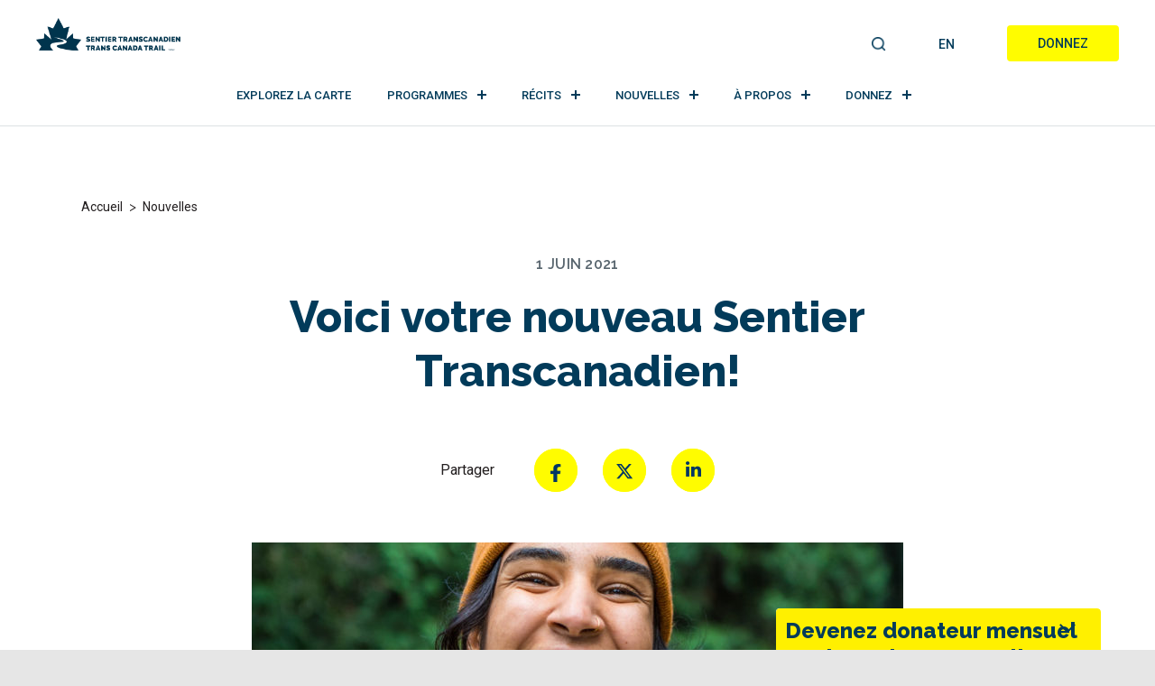

--- FILE ---
content_type: text/html; charset=UTF-8
request_url: https://sentier.ca/news/voici-votre-nouveau-sentier-transcanadien/
body_size: 26494
content:
<!DOCTYPE html>

<html dir="ltr" lang="fr-CA" prefix="og: https://ogp.me/ns#">

<head>
	<meta charset="UTF-8">
	<meta name="viewport" content="width=device-width, initial-scale=1.0">
	<meta http-equiv="X-UA-Compatible" content="IE=edge">
	<meta name="facebook-domain-verification" content="xppn39tfaul2kceu2ortch4vow84qm" />
	<link rel="profile" href="http://gmpg.org/xfn/11">
	<link rel="pingback" href="https://sentier.ca/wp/xmlrpc.php">

	<meta name="norton-safeweb-site-verification"
		content="8ym62nrvns3uufyfx4ycstitjtcwnl1s77yigkbr9x41hr-tyaan0yiv2n9-7vbc7raivo6ef6lqe9ijuq1nf9ndn68jg-ud72a7exilbnqichy1jrjqopdj2d6vd30f" />

	
	<script>
		window.dataLayer = window.dataLayer || [];
		function gtag() {
			dataLayer.push(arguments);
		}

		// Function to check if the CookieYes banner is present
		function isCookieYesBannerPresent() {
			const bannerPresent = document.querySelector('.cky-consent-container') !== null;
			//console.log('CookieYes banner present:', bannerPresent);
			return bannerPresent;
		}

		// Wait for DOM ready before checking banner presence
		document.addEventListener('DOMContentLoaded', function () {
			// Set default consent settings based on the presence of the CookieYes banner
			let consentSettings;

			// Set default consent settings based on the presence of the CookieYes banner
			if (isCookieYesBannerPresent()) {
				//console.log('Setting restricted consent settings - CookieYes banner detected');
				consentSettings = {
					ad_storage: "denied",
					analytics_storage: "denied",
					functionality_storage: "denied",
					personalization_storage: "denied",
					security_storage: "granted",
					wait_for_update: 2000,
				};
				//console.log('Consent settings:', consentSettings);
				gtag("consent", "default", consentSettings);
			} else {
				// Enable tracking if the CookieYes banner is not present
				//console.log('Setting permissive consent settings - No CookieYes banner detected');
				consentSettings = {
					ad_storage: "granted",
					analytics_storage: "granted",
					functionality_storage: "granted",
					personalization_storage: "granted",
					security_storage: "granted",
					wait_for_update: 2000,
				};
				//console.log('Consent settings:', consentSettings);
				gtag("consent", "default", consentSettings);
			}
		});

		gtag("set", "ads_data_redaction", true);
		gtag("set", "url_passthrough", true);
	</script>

		<!-- Google Tag Manager -->
	<script>(function (w, d, s, l, i) {
			w[l] = w[l] || []; w[l].push({
				'gtm.start':
					new Date().getTime(), event: 'gtm.js'
			}); var f = d.getElementsByTagName(s)[0],
				j = d.createElement(s), dl = l != 'dataLayer' ? '&l=' + l : ''; j.async = true; j.src =
					'https://www.googletagmanager.com/gtm.js?id=' + i + dl; f.parentNode.insertBefore(j, f);
		})(window, document, 'script', 'dataLayer', 'GTM-MF53L9D');</script>
	<!-- End Google Tag Manager -->

			<!-- Start cookieyes banner -->
		<script id="cookieyes" type="text/javascript"
			src="https://cdn-cookieyes.com/client_data/5e7f1b2d4e1ff96576d7e4de/script.js"></script>
		<!-- End cookieyes banner -->
	
	<!-- TikTok Pixel Code Start -->
	<script> !function (w, d, t) { w.TiktokAnalyticsObject = t; var ttq = w[t] = w[t] || []; ttq.methods = ["page", "track", "identify", "instances", "debug", "on", "off", "once", "ready", "alias", "group", "enableCookie", "disableCookie"], ttq.setAndDefer = function (t, e) { t[e] = function () { t.push([e].concat(Array.prototype.slice.call(arguments, 0))) } }; for (var i = 0; i < ttq.methods.length; i++)ttq.setAndDefer(ttq, ttq.methods[i]); ttq.instance = function (t) { for (var e = ttq._i[t] || [], n = 0; n < ttq.methods.length; n++)ttq.setAndDefer(e, ttq.methods[n]); return e }, ttq.load = function (e, n) { var i = "https://analytics.tiktok.com/i18n/pixel/events.js"; ttq._i = ttq._i || {}, ttq._i[e] = [], ttq._i[e]._u = i, ttq._t = ttq._t || {}, ttq._t[e] = +new Date, ttq._o = ttq._o || {}, ttq._o[e] = n || {}; n = document.createElement("script"); n.type = "text/javascript", n.async = !0, n.src = i + "?sdkid=" + e + "&lib=" + t; e = document.getElementsByTagName("script")[0]; e.parentNode.insertBefore(n, e) }; ttq.load('C2RVUICAPG3USQUUO0S0'); ttq.page(); }(window, document, 'ttq'); </script>
	<!-- TikTok Pixel Code End -->


	<title>Sentier Transcanadien | Voici votre nouveau Sentier Transcanadien!</title>
	<style>img:is([sizes="auto" i], [sizes^="auto," i]) { contain-intrinsic-size: 3000px 1500px }</style>
	<link rel="alternate" hreflang="en" href="https://tctrail.ca/news/name-change/" />
<link rel="alternate" hreflang="fr" href="https://sentier.ca/news/voici-votre-nouveau-sentier-transcanadien/" />
<link rel="alternate" hreflang="x-default" href="https://tctrail.ca/news/name-change/" />

		<!-- All in One SEO Pro 4.9.3 - aioseo.com -->
	<meta name="description" content="Ancien nom, nouveau look Vous avez peut-être remarqué que des choses ont changé sur notre site web et dans nos comptes de médias sociaux, et vous l’avez peut-être même noté sur nos panneaux de signalisation qui ponctuent le Sentier. Depuis le 1er juin 2021, le nom du Grand Sentier du Canada a changé pour revenir" />
	<meta name="robots" content="max-image-preview:large" />
	<meta name="author" content="Travis Grant"/>
	<link rel="canonical" href="https://sentier.ca/news/voici-votre-nouveau-sentier-transcanadien/" />
	<meta name="generator" content="All in One SEO Pro (AIOSEO) 4.9.3" />
		<meta property="og:locale" content="fr_CA" />
		<meta property="og:site_name" content="[:en]Trans Canada Trail[:fr]Sentier Transcanadien[:]" />
		<meta property="og:type" content="article" />
		<meta property="og:title" content="Sentier Transcanadien | Voici votre nouveau Sentier Transcanadien!" />
		<meta property="og:description" content="Ancien nom, nouveau look Vous avez peut-être remarqué que des choses ont changé sur notre site web et dans nos comptes de médias sociaux, et vous l’avez peut-être même noté sur nos panneaux de signalisation qui ponctuent le Sentier. Depuis le 1er juin 2021, le nom du Grand Sentier du Canada a changé pour revenir" />
		<meta property="og:url" content="https://sentier.ca/news/voici-votre-nouveau-sentier-transcanadien/" />
		<meta property="og:image" content="https://tctrail.ca/wp-content/uploads/2022/02/ON_Ottawa_fall-4641619_LR-1.jpg" />
		<meta property="og:image:secure_url" content="https://tctrail.ca/wp-content/uploads/2022/02/ON_Ottawa_fall-4641619_LR-1.jpg" />
		<meta property="article:published_time" content="2021-06-01T10:24:31+00:00" />
		<meta property="article:modified_time" content="2021-06-01T10:24:31+00:00" />
		<meta property="article:publisher" content="https://www.facebook.com/TCTrailSentierTC" />
		<meta name="twitter:card" content="summary" />
		<meta name="twitter:site" content="@TCTrail" />
		<meta name="twitter:title" content="Sentier Transcanadien | Voici votre nouveau Sentier Transcanadien!" />
		<meta name="twitter:description" content="Ancien nom, nouveau look Vous avez peut-être remarqué que des choses ont changé sur notre site web et dans nos comptes de médias sociaux, et vous l’avez peut-être même noté sur nos panneaux de signalisation qui ponctuent le Sentier. Depuis le 1er juin 2021, le nom du Grand Sentier du Canada a changé pour revenir" />
		<meta name="twitter:creator" content="@TCTrail" />
		<meta name="twitter:image" content="https://tctrail.ca/wp-content/uploads/2022/02/ON_Ottawa_fall-4641619_LR-1.jpg" />
		<script type="application/ld+json" class="aioseo-schema">
			{"@context":"https:\/\/schema.org","@graph":[{"@type":"Article","@id":"https:\/\/sentier.ca\/news\/voici-votre-nouveau-sentier-transcanadien\/#article","name":"Sentier Transcanadien | Voici votre nouveau Sentier Transcanadien!","headline":"Voici votre nouveau Sentier Transcanadien!","author":{"@id":"https:\/\/sentier.ca\/news\/author\/english\/#author"},"publisher":{"@id":"https:\/\/sentier.ca\/#organization"},"image":{"@type":"ImageObject","url":"https:\/\/sentier.ca\/wp-content\/uploads\/2021\/05\/BC_City-of-North-Vancouver_Capilano_290A8553-4948.jpg","width":948,"height":632},"datePublished":"2021-06-01T06:24:31-04:00","dateModified":"2021-06-01T06:24:31-04:00","inLanguage":"fr-CA","mainEntityOfPage":{"@id":"https:\/\/sentier.ca\/news\/voici-votre-nouveau-sentier-transcanadien\/#webpage"},"isPartOf":{"@id":"https:\/\/sentier.ca\/news\/voici-votre-nouveau-sentier-transcanadien\/#webpage"},"articleSection":"Uncategorized"},{"@type":"BreadcrumbList","@id":"https:\/\/sentier.ca\/news\/voici-votre-nouveau-sentier-transcanadien\/#breadcrumblist","itemListElement":[{"@type":"ListItem","@id":"https:\/\/sentier.ca#listItem","position":1,"name":"Home","item":"https:\/\/sentier.ca","nextItem":{"@type":"ListItem","@id":"https:\/\/sentier.ca\/news\/category\/categories-fr\/#listItem","name":"Cateogries"}},{"@type":"ListItem","@id":"https:\/\/sentier.ca\/news\/category\/categories-fr\/#listItem","position":2,"name":"Cateogries","item":"https:\/\/sentier.ca\/news\/category\/categories-fr\/","nextItem":{"@type":"ListItem","@id":"https:\/\/sentier.ca\/news\/category\/categories-fr\/uncategorized-3\/#listItem","name":"Uncategorized"},"previousItem":{"@type":"ListItem","@id":"https:\/\/sentier.ca#listItem","name":"Home"}},{"@type":"ListItem","@id":"https:\/\/sentier.ca\/news\/category\/categories-fr\/uncategorized-3\/#listItem","position":3,"name":"Uncategorized","item":"https:\/\/sentier.ca\/news\/category\/categories-fr\/uncategorized-3\/","nextItem":{"@type":"ListItem","@id":"https:\/\/sentier.ca\/news\/voici-votre-nouveau-sentier-transcanadien\/#listItem","name":"Voici votre nouveau Sentier Transcanadien!"},"previousItem":{"@type":"ListItem","@id":"https:\/\/sentier.ca\/news\/category\/categories-fr\/#listItem","name":"Cateogries"}},{"@type":"ListItem","@id":"https:\/\/sentier.ca\/news\/voici-votre-nouveau-sentier-transcanadien\/#listItem","position":4,"name":"Voici votre nouveau Sentier Transcanadien!","previousItem":{"@type":"ListItem","@id":"https:\/\/sentier.ca\/news\/category\/categories-fr\/uncategorized-3\/#listItem","name":"Uncategorized"}}]},{"@type":"Organization","@id":"https:\/\/sentier.ca\/#organization","name":"Trans Canada Trail","description":"Canada's National Trail Guides, Hiking, Camping, Biking and Running explore the trails","url":"https:\/\/sentier.ca\/","telephone":"+18004653636","logo":{"@type":"ImageObject","url":"https:\/\/sentier.ca\/wp-content\/uploads\/2022\/04\/TCT-tm-Logo-Blue_RGB.jpg","@id":"https:\/\/sentier.ca\/news\/voici-votre-nouveau-sentier-transcanadien\/#organizationLogo","caption":"Primary (vertical stacked) logo is the preferred logo in Dark Spruce Blue.\r\n***\r\nLe logo privil\u00e9gi\u00e9 est le logo principal (verticalement empil\u00e9) de couleur \u00c9pinette bleue.\r\n***\r\nFormat: PNG RGB, transparent backgroud\/arri\u00e8re-plan transparent (ideal for digital use\/id\u00e9al pour une utilisation num\u00e9rique)."},"image":{"@id":"https:\/\/sentier.ca\/news\/voici-votre-nouveau-sentier-transcanadien\/#organizationLogo"},"sameAs":["https:\/\/www.facebook.com\/TCTrailSentierTC","https:\/\/twitter.com\/TCTrail?ref_src=twsrcgoogletwcampserptwgrauthor","https:\/\/www.instagram.com\/transcanadatrail\/?hl=en","https:\/\/www.youtube.com\/user\/TheTransCanadaTrail?app=desktop","https:\/\/www.linkedin.com\/company\/trans-canada-trail\/mycompany\/verification\/?viewAsMember=true"]},{"@type":"Person","@id":"https:\/\/sentier.ca\/news\/author\/english\/#author","url":"https:\/\/sentier.ca\/news\/author\/english\/","name":"Travis Grant","image":{"@type":"ImageObject","url":"https:\/\/secure.gravatar.com\/avatar\/a8e066593a2103b6a2fdc4f6e1ea1fe6bab9253825a4f022e464b5f7262536b5?s=96&d=mm&r=g"}},{"@type":"WebPage","@id":"https:\/\/sentier.ca\/news\/voici-votre-nouveau-sentier-transcanadien\/#webpage","url":"https:\/\/sentier.ca\/news\/voici-votre-nouveau-sentier-transcanadien\/","name":"Sentier Transcanadien | Voici votre nouveau Sentier Transcanadien!","description":"Ancien nom, nouveau look Vous avez peut-\u00eatre remarqu\u00e9 que des choses ont chang\u00e9 sur notre site web et dans nos comptes de m\u00e9dias sociaux, et vous l\u2019avez peut-\u00eatre m\u00eame not\u00e9 sur nos panneaux de signalisation qui ponctuent le Sentier. Depuis le 1er juin 2021, le nom du Grand Sentier du Canada a chang\u00e9 pour revenir","inLanguage":"fr-CA","isPartOf":{"@id":"https:\/\/sentier.ca\/#website"},"breadcrumb":{"@id":"https:\/\/sentier.ca\/news\/voici-votre-nouveau-sentier-transcanadien\/#breadcrumblist"},"author":{"@id":"https:\/\/sentier.ca\/news\/author\/english\/#author"},"creator":{"@id":"https:\/\/sentier.ca\/news\/author\/english\/#author"},"image":{"@type":"ImageObject","url":"https:\/\/sentier.ca\/wp-content\/uploads\/2021\/05\/BC_City-of-North-Vancouver_Capilano_290A8553-4948.jpg","@id":"https:\/\/sentier.ca\/news\/voici-votre-nouveau-sentier-transcanadien\/#mainImage","width":948,"height":632},"primaryImageOfPage":{"@id":"https:\/\/sentier.ca\/news\/voici-votre-nouveau-sentier-transcanadien\/#mainImage"},"datePublished":"2021-06-01T06:24:31-04:00","dateModified":"2021-06-01T06:24:31-04:00"},{"@type":"WebSite","@id":"https:\/\/sentier.ca\/#website","url":"https:\/\/sentier.ca\/","name":"Trans Canada Trail","description":"Canada's National Trail Guides, Hiking, Camping, Biking and Running explore the trails","inLanguage":"fr-CA","publisher":{"@id":"https:\/\/sentier.ca\/#organization"}}]}
		</script>
		<!-- All in One SEO Pro -->

<link rel='dns-prefetch' href='//tctrail.ca' />
<link rel='dns-prefetch' href='//fonts.googleapis.com' />
<link rel="alternate" type="application/rss+xml" title="Sentier Transcanadien &raquo; Flux" href="https://sentier.ca/feed/" />
<link rel="alternate" type="application/rss+xml" title="Sentier Transcanadien &raquo; Flux des commentaires" href="https://sentier.ca/comments/feed/" />
<link rel="alternate" type="application/rss+xml" title="Sentier Transcanadien &raquo; Voici votre nouveau Sentier Transcanadien! Flux des commentaires" href="https://sentier.ca/news/voici-votre-nouveau-sentier-transcanadien/feed/" />
<script type="text/javascript">
/* <![CDATA[ */
window._wpemojiSettings = {"baseUrl":"https:\/\/s.w.org\/images\/core\/emoji\/16.0.1\/72x72\/","ext":".png","svgUrl":"https:\/\/s.w.org\/images\/core\/emoji\/16.0.1\/svg\/","svgExt":".svg","source":{"concatemoji":"https:\/\/sentier.ca\/wp\/wp-includes\/js\/wp-emoji-release.min.js?ver=574738b2886082f636eaa5fb38f7d027"}};
/*! This file is auto-generated */
!function(s,n){var o,i,e;function c(e){try{var t={supportTests:e,timestamp:(new Date).valueOf()};sessionStorage.setItem(o,JSON.stringify(t))}catch(e){}}function p(e,t,n){e.clearRect(0,0,e.canvas.width,e.canvas.height),e.fillText(t,0,0);var t=new Uint32Array(e.getImageData(0,0,e.canvas.width,e.canvas.height).data),a=(e.clearRect(0,0,e.canvas.width,e.canvas.height),e.fillText(n,0,0),new Uint32Array(e.getImageData(0,0,e.canvas.width,e.canvas.height).data));return t.every(function(e,t){return e===a[t]})}function u(e,t){e.clearRect(0,0,e.canvas.width,e.canvas.height),e.fillText(t,0,0);for(var n=e.getImageData(16,16,1,1),a=0;a<n.data.length;a++)if(0!==n.data[a])return!1;return!0}function f(e,t,n,a){switch(t){case"flag":return n(e,"\ud83c\udff3\ufe0f\u200d\u26a7\ufe0f","\ud83c\udff3\ufe0f\u200b\u26a7\ufe0f")?!1:!n(e,"\ud83c\udde8\ud83c\uddf6","\ud83c\udde8\u200b\ud83c\uddf6")&&!n(e,"\ud83c\udff4\udb40\udc67\udb40\udc62\udb40\udc65\udb40\udc6e\udb40\udc67\udb40\udc7f","\ud83c\udff4\u200b\udb40\udc67\u200b\udb40\udc62\u200b\udb40\udc65\u200b\udb40\udc6e\u200b\udb40\udc67\u200b\udb40\udc7f");case"emoji":return!a(e,"\ud83e\udedf")}return!1}function g(e,t,n,a){var r="undefined"!=typeof WorkerGlobalScope&&self instanceof WorkerGlobalScope?new OffscreenCanvas(300,150):s.createElement("canvas"),o=r.getContext("2d",{willReadFrequently:!0}),i=(o.textBaseline="top",o.font="600 32px Arial",{});return e.forEach(function(e){i[e]=t(o,e,n,a)}),i}function t(e){var t=s.createElement("script");t.src=e,t.defer=!0,s.head.appendChild(t)}"undefined"!=typeof Promise&&(o="wpEmojiSettingsSupports",i=["flag","emoji"],n.supports={everything:!0,everythingExceptFlag:!0},e=new Promise(function(e){s.addEventListener("DOMContentLoaded",e,{once:!0})}),new Promise(function(t){var n=function(){try{var e=JSON.parse(sessionStorage.getItem(o));if("object"==typeof e&&"number"==typeof e.timestamp&&(new Date).valueOf()<e.timestamp+604800&&"object"==typeof e.supportTests)return e.supportTests}catch(e){}return null}();if(!n){if("undefined"!=typeof Worker&&"undefined"!=typeof OffscreenCanvas&&"undefined"!=typeof URL&&URL.createObjectURL&&"undefined"!=typeof Blob)try{var e="postMessage("+g.toString()+"("+[JSON.stringify(i),f.toString(),p.toString(),u.toString()].join(",")+"));",a=new Blob([e],{type:"text/javascript"}),r=new Worker(URL.createObjectURL(a),{name:"wpTestEmojiSupports"});return void(r.onmessage=function(e){c(n=e.data),r.terminate(),t(n)})}catch(e){}c(n=g(i,f,p,u))}t(n)}).then(function(e){for(var t in e)n.supports[t]=e[t],n.supports.everything=n.supports.everything&&n.supports[t],"flag"!==t&&(n.supports.everythingExceptFlag=n.supports.everythingExceptFlag&&n.supports[t]);n.supports.everythingExceptFlag=n.supports.everythingExceptFlag&&!n.supports.flag,n.DOMReady=!1,n.readyCallback=function(){n.DOMReady=!0}}).then(function(){return e}).then(function(){var e;n.supports.everything||(n.readyCallback(),(e=n.source||{}).concatemoji?t(e.concatemoji):e.wpemoji&&e.twemoji&&(t(e.twemoji),t(e.wpemoji)))}))}((window,document),window._wpemojiSettings);
/* ]]> */
</script>
<style id='wp-emoji-styles-inline-css' type='text/css'>

	img.wp-smiley, img.emoji {
		display: inline !important;
		border: none !important;
		box-shadow: none !important;
		height: 1em !important;
		width: 1em !important;
		margin: 0 0.07em !important;
		vertical-align: -0.1em !important;
		background: none !important;
		padding: 0 !important;
	}
</style>
<link as="style" onload="this.onload=null;this.rel='stylesheet';"  rel='preload' id='wp-block-library-css' href='https://sentier.ca/wp/wp-includes/css/dist/block-library/style.min.css?ver=574738b2886082f636eaa5fb38f7d027' type='text/css' media='all' />
<style id='classic-theme-styles-inline-css' type='text/css'>
/*! This file is auto-generated */
.wp-block-button__link{color:#fff;background-color:#32373c;border-radius:9999px;box-shadow:none;text-decoration:none;padding:calc(.667em + 2px) calc(1.333em + 2px);font-size:1.125em}.wp-block-file__button{background:#32373c;color:#fff;text-decoration:none}
</style>
<link as="style" onload="this.onload=null;this.rel='stylesheet';"  rel='preload' id='aioseo/css/src/vue/standalone/blocks/table-of-contents/global.scss-css' href='https://sentier.ca/wp-content/plugins/all-in-one-seo-pack-pro/dist/Pro/assets/css/table-of-contents/global.e90f6d47.css?ver=4.9.3' type='text/css' media='all' />
<link as="style" onload="this.onload=null;this.rel='stylesheet';"  rel='preload' id='aioseo/css/src/vue/standalone/blocks/pro/recipe/global.scss-css' href='https://sentier.ca/wp-content/plugins/all-in-one-seo-pack-pro/dist/Pro/assets/css/recipe/global.67a3275f.css?ver=4.9.3' type='text/css' media='all' />
<link as="style" onload="this.onload=null;this.rel='stylesheet';"  rel='preload' id='aioseo/css/src/vue/standalone/blocks/pro/product/global.scss-css' href='https://sentier.ca/wp-content/plugins/all-in-one-seo-pack-pro/dist/Pro/assets/css/product/global.61066cfb.css?ver=4.9.3' type='text/css' media='all' />
<link as="style" onload="this.onload=null;this.rel='stylesheet';"  rel='preload' id='aioseo-eeat/css/src/vue/standalone/blocks/author-bio/global.scss-css' href='https://sentier.ca/wp-content/plugins/aioseo-eeat/dist/Pro/assets/css/author-bio/global.lvru5eV8.css?ver=1.2.9' type='text/css' media='all' />
<link as="style" onload="this.onload=null;this.rel='stylesheet';"  rel='preload' id='aioseo-eeat/css/src/vue/standalone/blocks/author-tooltip/global.scss-css' href='https://sentier.ca/wp-content/plugins/aioseo-eeat/dist/Pro/assets/css/author-tooltip/global.BEv34Lr4.css?ver=1.2.9' type='text/css' media='all' />
<link as="style" onload="this.onload=null;this.rel='stylesheet';"  rel='preload' id='aioseo-eeat/css/src/vue/standalone/blocks/reviewer-tooltip/global.scss-css' href='https://sentier.ca/wp-content/plugins/aioseo-eeat/dist/Pro/assets/css/reviewer-tooltip/global.Cz6Z5e1C.css?ver=1.2.9' type='text/css' media='all' />
<link as="style" onload="this.onload=null;this.rel='stylesheet';"  rel='preload' id='aioseo-local-business/css/src/assets/scss/business-info.scss-css' href='https://sentier.ca/wp-content/plugins/aioseo-local-business/dist/css/business-info.DlwHGRMe.css?ver=1.3.12' type='text/css' media='all' />
<link as="style" onload="this.onload=null;this.rel='stylesheet';"  rel='preload' id='aioseo-local-business/css/src/assets/scss/opening-hours.scss-css' href='https://sentier.ca/wp-content/plugins/aioseo-local-business/dist/css/opening-hours.Bg1Edlf_.css?ver=1.3.12' type='text/css' media='all' />
<link as="style" onload="this.onload=null;this.rel='stylesheet';"  rel='preload' id='searchable-pro-cgb-style-css-css' href='https://sentier.ca/wp-content/plugins/searchable-pro/dist/blocks.style.build.css' type='text/css' media='all' />
<style id='global-styles-inline-css' type='text/css'>
:root{--wp--preset--aspect-ratio--square: 1;--wp--preset--aspect-ratio--4-3: 4/3;--wp--preset--aspect-ratio--3-4: 3/4;--wp--preset--aspect-ratio--3-2: 3/2;--wp--preset--aspect-ratio--2-3: 2/3;--wp--preset--aspect-ratio--16-9: 16/9;--wp--preset--aspect-ratio--9-16: 9/16;--wp--preset--color--black: #000000;--wp--preset--color--cyan-bluish-gray: #abb8c3;--wp--preset--color--white: #ffffff;--wp--preset--color--pale-pink: #f78da7;--wp--preset--color--vivid-red: #cf2e2e;--wp--preset--color--luminous-vivid-orange: #ff6900;--wp--preset--color--luminous-vivid-amber: #fcb900;--wp--preset--color--light-green-cyan: #7bdcb5;--wp--preset--color--vivid-green-cyan: #00d084;--wp--preset--color--pale-cyan-blue: #8ed1fc;--wp--preset--color--vivid-cyan-blue: #0693e3;--wp--preset--color--vivid-purple: #9b51e0;--wp--preset--gradient--vivid-cyan-blue-to-vivid-purple: linear-gradient(135deg,rgba(6,147,227,1) 0%,rgb(155,81,224) 100%);--wp--preset--gradient--light-green-cyan-to-vivid-green-cyan: linear-gradient(135deg,rgb(122,220,180) 0%,rgb(0,208,130) 100%);--wp--preset--gradient--luminous-vivid-amber-to-luminous-vivid-orange: linear-gradient(135deg,rgba(252,185,0,1) 0%,rgba(255,105,0,1) 100%);--wp--preset--gradient--luminous-vivid-orange-to-vivid-red: linear-gradient(135deg,rgba(255,105,0,1) 0%,rgb(207,46,46) 100%);--wp--preset--gradient--very-light-gray-to-cyan-bluish-gray: linear-gradient(135deg,rgb(238,238,238) 0%,rgb(169,184,195) 100%);--wp--preset--gradient--cool-to-warm-spectrum: linear-gradient(135deg,rgb(74,234,220) 0%,rgb(151,120,209) 20%,rgb(207,42,186) 40%,rgb(238,44,130) 60%,rgb(251,105,98) 80%,rgb(254,248,76) 100%);--wp--preset--gradient--blush-light-purple: linear-gradient(135deg,rgb(255,206,236) 0%,rgb(152,150,240) 100%);--wp--preset--gradient--blush-bordeaux: linear-gradient(135deg,rgb(254,205,165) 0%,rgb(254,45,45) 50%,rgb(107,0,62) 100%);--wp--preset--gradient--luminous-dusk: linear-gradient(135deg,rgb(255,203,112) 0%,rgb(199,81,192) 50%,rgb(65,88,208) 100%);--wp--preset--gradient--pale-ocean: linear-gradient(135deg,rgb(255,245,203) 0%,rgb(182,227,212) 50%,rgb(51,167,181) 100%);--wp--preset--gradient--electric-grass: linear-gradient(135deg,rgb(202,248,128) 0%,rgb(113,206,126) 100%);--wp--preset--gradient--midnight: linear-gradient(135deg,rgb(2,3,129) 0%,rgb(40,116,252) 100%);--wp--preset--font-size--small: 13px;--wp--preset--font-size--medium: 20px;--wp--preset--font-size--large: 36px;--wp--preset--font-size--x-large: 42px;--wp--preset--spacing--20: 0.44rem;--wp--preset--spacing--30: 0.67rem;--wp--preset--spacing--40: 1rem;--wp--preset--spacing--50: 1.5rem;--wp--preset--spacing--60: 2.25rem;--wp--preset--spacing--70: 3.38rem;--wp--preset--spacing--80: 5.06rem;--wp--preset--shadow--natural: 6px 6px 9px rgba(0, 0, 0, 0.2);--wp--preset--shadow--deep: 12px 12px 50px rgba(0, 0, 0, 0.4);--wp--preset--shadow--sharp: 6px 6px 0px rgba(0, 0, 0, 0.2);--wp--preset--shadow--outlined: 6px 6px 0px -3px rgba(255, 255, 255, 1), 6px 6px rgba(0, 0, 0, 1);--wp--preset--shadow--crisp: 6px 6px 0px rgba(0, 0, 0, 1);}:where(.is-layout-flex){gap: 0.5em;}:where(.is-layout-grid){gap: 0.5em;}body .is-layout-flex{display: flex;}.is-layout-flex{flex-wrap: wrap;align-items: center;}.is-layout-flex > :is(*, div){margin: 0;}body .is-layout-grid{display: grid;}.is-layout-grid > :is(*, div){margin: 0;}:where(.wp-block-columns.is-layout-flex){gap: 2em;}:where(.wp-block-columns.is-layout-grid){gap: 2em;}:where(.wp-block-post-template.is-layout-flex){gap: 1.25em;}:where(.wp-block-post-template.is-layout-grid){gap: 1.25em;}.has-black-color{color: var(--wp--preset--color--black) !important;}.has-cyan-bluish-gray-color{color: var(--wp--preset--color--cyan-bluish-gray) !important;}.has-white-color{color: var(--wp--preset--color--white) !important;}.has-pale-pink-color{color: var(--wp--preset--color--pale-pink) !important;}.has-vivid-red-color{color: var(--wp--preset--color--vivid-red) !important;}.has-luminous-vivid-orange-color{color: var(--wp--preset--color--luminous-vivid-orange) !important;}.has-luminous-vivid-amber-color{color: var(--wp--preset--color--luminous-vivid-amber) !important;}.has-light-green-cyan-color{color: var(--wp--preset--color--light-green-cyan) !important;}.has-vivid-green-cyan-color{color: var(--wp--preset--color--vivid-green-cyan) !important;}.has-pale-cyan-blue-color{color: var(--wp--preset--color--pale-cyan-blue) !important;}.has-vivid-cyan-blue-color{color: var(--wp--preset--color--vivid-cyan-blue) !important;}.has-vivid-purple-color{color: var(--wp--preset--color--vivid-purple) !important;}.has-black-background-color{background-color: var(--wp--preset--color--black) !important;}.has-cyan-bluish-gray-background-color{background-color: var(--wp--preset--color--cyan-bluish-gray) !important;}.has-white-background-color{background-color: var(--wp--preset--color--white) !important;}.has-pale-pink-background-color{background-color: var(--wp--preset--color--pale-pink) !important;}.has-vivid-red-background-color{background-color: var(--wp--preset--color--vivid-red) !important;}.has-luminous-vivid-orange-background-color{background-color: var(--wp--preset--color--luminous-vivid-orange) !important;}.has-luminous-vivid-amber-background-color{background-color: var(--wp--preset--color--luminous-vivid-amber) !important;}.has-light-green-cyan-background-color{background-color: var(--wp--preset--color--light-green-cyan) !important;}.has-vivid-green-cyan-background-color{background-color: var(--wp--preset--color--vivid-green-cyan) !important;}.has-pale-cyan-blue-background-color{background-color: var(--wp--preset--color--pale-cyan-blue) !important;}.has-vivid-cyan-blue-background-color{background-color: var(--wp--preset--color--vivid-cyan-blue) !important;}.has-vivid-purple-background-color{background-color: var(--wp--preset--color--vivid-purple) !important;}.has-black-border-color{border-color: var(--wp--preset--color--black) !important;}.has-cyan-bluish-gray-border-color{border-color: var(--wp--preset--color--cyan-bluish-gray) !important;}.has-white-border-color{border-color: var(--wp--preset--color--white) !important;}.has-pale-pink-border-color{border-color: var(--wp--preset--color--pale-pink) !important;}.has-vivid-red-border-color{border-color: var(--wp--preset--color--vivid-red) !important;}.has-luminous-vivid-orange-border-color{border-color: var(--wp--preset--color--luminous-vivid-orange) !important;}.has-luminous-vivid-amber-border-color{border-color: var(--wp--preset--color--luminous-vivid-amber) !important;}.has-light-green-cyan-border-color{border-color: var(--wp--preset--color--light-green-cyan) !important;}.has-vivid-green-cyan-border-color{border-color: var(--wp--preset--color--vivid-green-cyan) !important;}.has-pale-cyan-blue-border-color{border-color: var(--wp--preset--color--pale-cyan-blue) !important;}.has-vivid-cyan-blue-border-color{border-color: var(--wp--preset--color--vivid-cyan-blue) !important;}.has-vivid-purple-border-color{border-color: var(--wp--preset--color--vivid-purple) !important;}.has-vivid-cyan-blue-to-vivid-purple-gradient-background{background: var(--wp--preset--gradient--vivid-cyan-blue-to-vivid-purple) !important;}.has-light-green-cyan-to-vivid-green-cyan-gradient-background{background: var(--wp--preset--gradient--light-green-cyan-to-vivid-green-cyan) !important;}.has-luminous-vivid-amber-to-luminous-vivid-orange-gradient-background{background: var(--wp--preset--gradient--luminous-vivid-amber-to-luminous-vivid-orange) !important;}.has-luminous-vivid-orange-to-vivid-red-gradient-background{background: var(--wp--preset--gradient--luminous-vivid-orange-to-vivid-red) !important;}.has-very-light-gray-to-cyan-bluish-gray-gradient-background{background: var(--wp--preset--gradient--very-light-gray-to-cyan-bluish-gray) !important;}.has-cool-to-warm-spectrum-gradient-background{background: var(--wp--preset--gradient--cool-to-warm-spectrum) !important;}.has-blush-light-purple-gradient-background{background: var(--wp--preset--gradient--blush-light-purple) !important;}.has-blush-bordeaux-gradient-background{background: var(--wp--preset--gradient--blush-bordeaux) !important;}.has-luminous-dusk-gradient-background{background: var(--wp--preset--gradient--luminous-dusk) !important;}.has-pale-ocean-gradient-background{background: var(--wp--preset--gradient--pale-ocean) !important;}.has-electric-grass-gradient-background{background: var(--wp--preset--gradient--electric-grass) !important;}.has-midnight-gradient-background{background: var(--wp--preset--gradient--midnight) !important;}.has-small-font-size{font-size: var(--wp--preset--font-size--small) !important;}.has-medium-font-size{font-size: var(--wp--preset--font-size--medium) !important;}.has-large-font-size{font-size: var(--wp--preset--font-size--large) !important;}.has-x-large-font-size{font-size: var(--wp--preset--font-size--x-large) !important;}
:where(.wp-block-post-template.is-layout-flex){gap: 1.25em;}:where(.wp-block-post-template.is-layout-grid){gap: 1.25em;}
:where(.wp-block-columns.is-layout-flex){gap: 2em;}:where(.wp-block-columns.is-layout-grid){gap: 2em;}
:root :where(.wp-block-pullquote){font-size: 1.5em;line-height: 1.6;}
</style>
<link as="style" onload="this.onload=null;this.rel='stylesheet';"  rel='preload' id='cpsh-shortcodes-css' href='https://sentier.ca/wp-content/plugins/column-shortcodes/assets/css/shortcodes.css?ver=1.0.1' type='text/css' media='all' />
<link as="style" onload="this.onload=null;this.rel='stylesheet';"  rel='preload' id='flexi_fancybox-css' href='https://sentier.ca/wp-content/plugins/flexi/public/css/jquery.fancybox.min.css?ver=4.28' type='text/css' media='all' />
<link as="style" onload="this.onload=null;this.rel='stylesheet';"  rel='preload' id='flexi_godude-css' href='https://sentier.ca/wp-content/plugins/flexi/public/css/godude.css?ver=4.28' type='text/css' media='all' />
<link as="style" onload="this.onload=null;this.rel='stylesheet';"  rel='preload' id='flexi-css' href='https://sentier.ca/wp-content/plugins/flexi/public/css/flexi-public.css?ver=4.28' type='text/css' media='all' />
<link as="style" onload="this.onload=null;this.rel='stylesheet';"  rel='preload' id='flexi_min-css' href='https://sentier.ca/wp-content/plugins/flexi/public/css/flexi-public-min.css?ver=4.28' type='text/css' media='all' />
<link as="style" onload="this.onload=null;this.rel='stylesheet';"  rel='preload' id='dashicons-css' href='https://sentier.ca/wp/wp-includes/css/dashicons.min.css?ver=574738b2886082f636eaa5fb38f7d027' type='text/css' media='all' />
<link as="style" onload="this.onload=null;this.rel='stylesheet';"  rel='preload' id='wpml-legacy-horizontal-list-0-css' href='https://sentier.ca/wp-content/plugins/sitepress-multilingual-cms/templates/language-switchers/legacy-list-horizontal/style.min.css?ver=1' type='text/css' media='all' />
<link rel='stylesheet' id='_tk-bootstrap-css' href='https://sentier.ca/wp-content/themes/tctrailv2/includes/bootstrap.min.4.3.css?ver=4.3.0' type='text/css' media='all' />
<link as="style" onload="this.onload=null;this.rel='stylesheet';"  rel='preload' id='_tk-font-awesome-css' href='https://sentier.ca/wp-content/themes/tctrailv2/includes/css/font-awesome.min.css?ver=4.1.1' type='text/css' media='all' />
<link rel='stylesheet' id='_tk-style-css' href='https://sentier.ca/wp-content/themes/tctrailv2/style.css?ver=1726741085' type='text/css' media='all' />
<link as="style" onload="this.onload=null;this.rel='stylesheet';"  rel='preload' id='googlefonts-raleway-css' href='https://fonts.googleapis.com/css?family=Raleway%3A300%2C400%2C500%2C600%2C700%2C800%2C900&#038;display=swap&#038;ver=574738b2886082f636eaa5fb38f7d027' type='text/css' media='all' />
<link as="style" onload="this.onload=null;this.rel='stylesheet';"  rel='preload' id='googlefonts-roboto-css' href='https://fonts.googleapis.com/css?family=Roboto%3A100%2C300%2C400%2C500%2C700%2C900&#038;display=swap&#038;ver=574738b2886082f636eaa5fb38f7d027' type='text/css' media='all' />
<link as="style" onload="this.onload=null;this.rel='stylesheet';"  rel='preload' id='googlefonts-roboto-condensed-css' href='https://fonts.googleapis.com/css?family=Roboto+Condensed%3A300%2C400%2C700&#038;display=swap&#038;ver=574738b2886082f636eaa5fb38f7d027' type='text/css' media='all' />
<link rel='stylesheet' id='tctrail-css-css' href='https://sentier.ca/wp-content/themes/tctrailv2/includes/css/tctrail.css?ver=1726741235' type='text/css' media='all' />
<link as="style" onload="this.onload=null;this.rel='stylesheet';"  rel='preload' id='planned-giving-css' href='https://sentier.ca/wp-content/themes/tctrailv2/includes/css/planned-giving.css?ver=1726741236' type='text/css' media='all' />
<link as="style" onload="this.onload=null;this.rel='stylesheet';"  rel='preload' id='text-contents-css' href='https://sentier.ca/wp-content/themes/tctrailv2/includes/css/text-contents.css?ver=1726741236' type='text/css' media='all' />
<link as="style" onload="this.onload=null;this.rel='stylesheet';"  rel='preload' id='owl-carrousel-css-css' href='https://sentier.ca/wp-content/themes/tctrailv2/includes/css/owl.carousel.min.css' type='text/css' media='all' />
<link as="style" onload="this.onload=null;this.rel='stylesheet';"  rel='preload' id='owl-carrousel-theme-css' href='https://sentier.ca/wp-content/themes/tctrailv2/includes/css/owl.theme.default.min.css' type='text/css' media='all' />
<script type="text/javascript" id="wpml-cookie-js-extra">
/* <![CDATA[ */
var wpml_cookies = {"wp-wpml_current_language":{"value":"fr","expires":1,"path":"\/"}};
var wpml_cookies = {"wp-wpml_current_language":{"value":"fr","expires":1,"path":"\/"}};
/* ]]> */
</script>
<script type="text/javascript" async src="https://sentier.ca/wp-content/plugins/sitepress-multilingual-cms/res/js/cookies/language-cookie.js?ver=485900" id="wpml-cookie-js" defer="defer" data-wp-strategy="defer"></script>
<script type="text/javascript" async src="https://sentier.ca/wp/wp-includes/js/dist/vendor/react.min.js?ver=18.3.1.1" id="react-js"></script>
<script type="text/javascript" async src="https://sentier.ca/wp/wp-includes/js/dist/vendor/react-jsx-runtime.min.js?ver=18.3.1" id="react-jsx-runtime-js"></script>
<script type="text/javascript" async src="https://sentier.ca/wp/wp-includes/js/dist/vendor/react-dom.min.js?ver=18.3.1.1" id="react-dom-js"></script>
<script type="text/javascript" async src="https://sentier.ca/wp/wp-includes/js/dist/dom-ready.min.js?ver=f77871ff7694fffea381" id="wp-dom-ready-js"></script>
<script type="text/javascript" async src="https://sentier.ca/wp/wp-includes/js/dist/hooks.min.js?ver=4d63a3d491d11ffd8ac6" id="wp-hooks-js"></script>
<script type="text/javascript" async src="https://sentier.ca/wp/wp-includes/js/dist/vendor/wp-polyfill.min.js?ver=3.15.0" id="wp-polyfill-js"></script>
<script type="text/javascript" async src="https://sentier.ca/wp/wp-includes/js/dist/url.min.js?ver=c2964167dfe2477c14ea" id="wp-url-js"></script>
<script type="text/javascript" async src="https://sentier.ca/wp/wp-includes/js/dist/blob.min.js?ver=9113eed771d446f4a556" id="wp-blob-js"></script>
<script type="text/javascript" async src="https://sentier.ca/wp/wp-includes/js/dist/block-serialization-default-parser.min.js?ver=14d44daebf663d05d330" id="wp-block-serialization-default-parser-js"></script>
<script type="text/javascript" async src="https://sentier.ca/wp/wp-includes/js/dist/autop.min.js?ver=9fb50649848277dd318d" id="wp-autop-js"></script>
<script type="text/javascript" async src="https://sentier.ca/wp/wp-includes/js/dist/deprecated.min.js?ver=e1f84915c5e8ae38964c" id="wp-deprecated-js"></script>
<script type="text/javascript" async src="https://sentier.ca/wp/wp-includes/js/dist/dom.min.js?ver=80bd57c84b45cf04f4ce" id="wp-dom-js"></script>
<script type="text/javascript" async src="https://sentier.ca/wp/wp-includes/js/dist/escape-html.min.js?ver=6561a406d2d232a6fbd2" id="wp-escape-html-js"></script>
<script type="text/javascript" async src="https://sentier.ca/wp/wp-includes/js/dist/element.min.js?ver=a4eeeadd23c0d7ab1d2d" id="wp-element-js"></script>
<script type="text/javascript" async src="https://sentier.ca/wp/wp-includes/js/dist/is-shallow-equal.min.js?ver=e0f9f1d78d83f5196979" id="wp-is-shallow-equal-js"></script>
<script type="text/javascript" async src="https://sentier.ca/wp/wp-includes/js/dist/priority-queue.min.js?ver=9c21c957c7e50ffdbf48" id="wp-priority-queue-js"></script>
<script type="text/javascript" async src="https://sentier.ca/wp/wp-includes/js/dist/compose.min.js?ver=84bcf832a5c99203f3db" id="wp-compose-js"></script>
<script type="text/javascript" async src="https://sentier.ca/wp/wp-includes/js/dist/private-apis.min.js?ver=0f8478f1ba7e0eea562b" id="wp-private-apis-js"></script>
<script type="text/javascript" async src="https://sentier.ca/wp/wp-includes/js/dist/redux-routine.min.js?ver=8bb92d45458b29590f53" id="wp-redux-routine-js"></script>
<script type="text/javascript" async src="https://sentier.ca/wp/wp-includes/js/dist/data.min.js?ver=fe6c4835cd00e12493c3" id="wp-data-js"></script>
<script type="text/javascript" id="wp-data-js-after">
/* <![CDATA[ */
( function() {
	var userId = 0;
	var storageKey = "WP_DATA_USER_" + userId;
	wp.data
		.use( wp.data.plugins.persistence, { storageKey: storageKey } );
} )();
/* ]]> */
</script>
<script type="text/javascript" async src="https://sentier.ca/wp/wp-includes/js/dist/html-entities.min.js?ver=2cd3358363e0675638fb" id="wp-html-entities-js"></script>
<script type="text/javascript" async src="https://sentier.ca/wp/wp-includes/js/dist/shortcode.min.js?ver=b7747eee0efafd2f0c3b" id="wp-shortcode-js"></script>
<script type="text/javascript" async src="https://sentier.ca/wp/wp-includes/js/dist/warning.min.js?ver=ed7c8b0940914f4fe44b" id="wp-warning-js"></script>
<script type="text/javascript" async src="https://sentier.ca/wp/wp-includes/js/dist/vendor/moment.min.js?ver=2.30.1" id="moment-js"></script>
<script type="text/javascript" id="moment-js-after">
/* <![CDATA[ */
moment.updateLocale( 'fr_CA', {"months":["janvier","f\u00e9vrier","mars","avril","mai","juin","juillet","ao\u00fbt","septembre","octobre","novembre","D\u00e9cembre"],"monthsShort":["Jan","F\u00e9v","Mar","Avr","Mai","Juin","Juil","Ao\u00fbt","Sep","Oct","Nov","D\u00e9c"],"weekdays":["Dimanche","Lundi","Mardi","Mercredi","Jeudi","Vendredi","Samedi"],"weekdaysShort":["Dim","Lun","Mar","Mer","Jeu","Ven","Sam"],"week":{"dow":0},"longDateFormat":{"LT":"g:i a","LTS":null,"L":null,"LL":"","LLL":"j F Y G \\h i \\m\\i\\n","LLLL":null}} );
/* ]]> */
</script>
<script type="text/javascript" async src="https://sentier.ca/wp/wp-includes/js/dist/date.min.js?ver=85ff222add187a4e358f" id="wp-date-js"></script>
<script type="text/javascript" id="wp-date-js-after">
/* <![CDATA[ */
wp.date.setSettings( {"l10n":{"locale":"fr_CA","months":["janvier","f\u00e9vrier","mars","avril","mai","juin","juillet","ao\u00fbt","septembre","octobre","novembre","D\u00e9cembre"],"monthsShort":["Jan","F\u00e9v","Mar","Avr","Mai","Juin","Juil","Ao\u00fbt","Sep","Oct","Nov","D\u00e9c"],"weekdays":["Dimanche","Lundi","Mardi","Mercredi","Jeudi","Vendredi","Samedi"],"weekdaysShort":["Dim","Lun","Mar","Mer","Jeu","Ven","Sam"],"meridiem":{"am":"am","pm":"pm","AM":"AM","PM":"PM"},"relative":{"future":"%s \u00e0 partir de maintenant","past":"il y a %s","s":"une seconde","ss":"%d secondes","m":"une minute","mm":"%d minutes","h":"une heure","hh":"%d heures","d":"un jour","dd":"%d jours","M":"un mois","MM":"%d mois","y":"une ann\u00e9e","yy":"%d\u00a0ans"},"startOfWeek":0},"formats":{"time":"g:i a","date":"","datetime":"j F Y G \\h i \\m\\i\\n","datetimeAbbreviated":"d F Y g:i a"},"timezone":{"offset":-5,"offsetFormatted":"-5","string":"America\/Toronto","abbr":"EST"}} );
/* ]]> */
</script>
<script type="text/javascript" async src="https://sentier.ca/wp/wp-includes/js/dist/primitives.min.js?ver=aef2543ab60c8c9bb609" id="wp-primitives-js"></script>
<script type="text/javascript" async src="https://sentier.ca/wp/wp-includes/js/dist/keyboard-shortcuts.min.js?ver=32686e58e84193ce808b" id="wp-keyboard-shortcuts-js"></script>
<script type="text/javascript" async src="https://sentier.ca/wp/wp-includes/js/dist/notices.min.js?ver=673a68a7ac2f556ed50b" id="wp-notices-js"></script>
<script type="text/javascript" async src="https://sentier.ca/wp/wp-includes/js/dist/preferences-persistence.min.js?ver=9307a8c9e3254140a223" id="wp-preferences-persistence-js"></script>
<script type="text/javascript" async src="https://sentier.ca/wp/wp-includes/js/dist/style-engine.min.js?ver=08cc10e9532531e22456" id="wp-style-engine-js"></script>
<script type="text/javascript" async src="https://sentier.ca/wp/wp-includes/js/dist/token-list.min.js?ver=3b5f5dcfde830ecef24f" id="wp-token-list-js"></script>
<script type="text/javascript" async src="https://sentier.ca/wp-content/plugins/flexi/blocks/flexi-gallery-block/build/index.js?ver=2b42ad7fddaaee25ed50" id="create-block-flexi-gallery-block-script-js"></script>
<script type="text/javascript" async src="https://sentier.ca/wp-content/plugins/flexi/blocks/flexi-form-block/build/index.js?ver=9826ec0091882e5cc361" id="create-block-flexi-form-block-script-js"></script>
<script type="text/javascript" src="https://sentier.ca/wp-content/themes/tctrailv2/includes/js/jquery-3.6.0.min.js?ver=3.6.0" id="jquery-js"></script>
<script type="text/javascript" async src="https://sentier.ca/wp-content/plugins/flexi/public/js/flexi_ajax_like.js?ver=4.28" id="flexi_ajax_like-js"></script>
<script type="text/javascript" async src="https://sentier.ca/wp-content/plugins/flexi/public/js/flexi-public_new.js?ver=4.28" id="flexi-js"></script>
<script type="text/javascript" src="https://sentier.ca/wp-content/plugins/flexi/public/js/jquery.fancybox.min.js?ver=4.28" id="flexi_fancybox-js"></script>
<script type="text/javascript" async src="https://sentier.ca/wp-content/plugins/flexi/public/js/godude.js?ver=4.28" id="flexi_godude-js"></script>
<script type="text/javascript" src="https://sentier.ca/wp-content/plugins/flexi/public/js/jquery.tagsinput.js?ver=4.28" id="flexi_tags-js"></script>
<script type="text/javascript" async src="https://sentier.ca/wp-content/plugins/flexi/public/js/filter-tags.js?ver=4.28" id="flexi_tags_filter-js"></script>
<script type="text/javascript" id="flexi_load_more-js-extra">
/* <![CDATA[ */
var myAjax = {"delete_string":"Are you sure you want to delete?","download_string":"Download file?","ajaxurl":"https:\/\/sentier.ca\/wp\/wp-admin\/admin-ajax.php"};
/* ]]> */
</script>
<script type="text/javascript" async src="https://sentier.ca/wp-content/plugins/flexi/public/js/flexi_load_more_button.js?ver=4.28" id="flexi_load_more-js"></script>
<script type="text/javascript" async src="https://sentier.ca/wp-content/plugins/flexi/public/js/flexi_ajax_post.js?ver=4.28" id="flexi_ajax_post-js"></script>
<script type="text/javascript" async src="https://sentier.ca/wp-content/plugins/flexi/public/js/flexi_ajax_delete.js?ver=4.28" id="flexi_ajax_delete-js"></script>
<script type="text/javascript" async src="https://sentier.ca/wp-content/plugins/flexi/public/js/flexi_ajax_refresh.js?ver=4.28" id="flexi_ajax_refresh-js"></script>
<script type="text/javascript" async src="https://sentier.ca/wp-content/plugins/flexi/public/js/flexi_ajax_update_image.js?ver=4.28" id="flexi_ajax_update_image-js"></script>
<script type="text/javascript" src="https://sentier.ca/wp-content/themes/tctrailv2/includes/js/owl.carousel.min.js?ver=2.3.4" id="owl-carrousel-js"></script>
<script type="text/javascript" id="wpml-xdomain-data-js-extra">
/* <![CDATA[ */
var wpml_xdomain_data = {"css_selector":"wpml-ls-item","ajax_url":"https:\/\/sentier.ca\/wp\/wp-admin\/admin-ajax.php","current_lang":"fr","_nonce":"ee738ae67e"};
/* ]]> */
</script>
<script type="text/javascript" async src="https://sentier.ca/wp-content/plugins/sitepress-multilingual-cms/res/js/xdomain-data.js?ver=485900" id="wpml-xdomain-data-js" defer="defer" data-wp-strategy="defer"></script>
<link rel="https://api.w.org/" href="https://sentier.ca/wp-json/" /><link rel="alternate" title="JSON" type="application/json" href="https://sentier.ca/wp-json/wp/v2/posts/45879" /><link rel="EditURI" type="application/rsd+xml" title="RSD" href="https://sentier.ca/wp/xmlrpc.php?rsd" />

<link rel='shortlink' href='https://sentier.ca/?p=45879' />
<link rel="alternate" title="oEmbed (JSON)" type="application/json+oembed" href="https://sentier.ca/wp-json/oembed/1.0/embed?url=https%3A%2F%2Fsentier.ca%2Fnews%2Fvoici-votre-nouveau-sentier-transcanadien%2F" />
<link rel="alternate" title="oEmbed (XML)" type="text/xml+oembed" href="https://sentier.ca/wp-json/oembed/1.0/embed?url=https%3A%2F%2Fsentier.ca%2Fnews%2Fvoici-votre-nouveau-sentier-transcanadien%2F&#038;format=xml" />
<meta name="generator" content="WPML ver:4.8.5 stt:1,4;" />
        <style>
            :root {
                --flexi_t_width: 150px;
                --flexi_t_height: 150px;
                --flexi_m_width: 300px;
                --flexi_m_height: 300px;
                --flexi_l_width: 600px;
                --flexi_l_height: 400px;
                --flexi_padding: 0px;
            }
        </style>
        
    <style>
        .yellow-button{
            background-color:#FFFC00;
            padding:16px 32px 15px;
            color:#023B5A;
            font-weight:500;
            font-family:Roboto,sans-serif;
            font-size:16px;
        }
        .main-content .tct2 a.yellow-button,
        a.yellow-button {
            text-decoration: none!important;
        }
    </style>

    <link rel="icon" href="https://sentier.ca/wp-content/uploads/2021/04/cropped-046868c7-81bc-4b83-9b82-abb744fcf6cd-102x102.jpg" sizes="32x32" />
<link rel="icon" href="https://sentier.ca/wp-content/uploads/2021/04/cropped-046868c7-81bc-4b83-9b82-abb744fcf6cd-200x200.jpg" sizes="192x192" />
<link rel="apple-touch-icon" href="https://sentier.ca/wp-content/uploads/2021/04/cropped-046868c7-81bc-4b83-9b82-abb744fcf6cd-200x200.jpg" />
<meta name="msapplication-TileImage" content="https://sentier.ca/wp-content/uploads/2021/04/cropped-046868c7-81bc-4b83-9b82-abb744fcf6cd-281x281.jpg" />
		<style type="text/css" id="wp-custom-css">
			.page-id-8332 .splash-image-container .yellow-button,
.page-id-71749 .splash-image-container .yellow-button { display: none;}

.pllenty-default .pllenty-footer {display: none !important}

.search-results .header-donation-form .header,
.search-results .header-donation-form .donation-amounts > a,
.search-results .header-donation-form .donation-amounts > .other-donation-amount {
	display: none;
}
/* Show the yellow button on Donate (EN + FR) using slugs (safer across envs) */
body.donate .splash-image-container .yellow-button,
body.donnez-au-sentier-transcanadien .splash-image-container .yellow-button {
  display: inline-block !important; /* or inline-flex */
}		</style>
		
	<script>
		jQuery.event.special.touchstart = {
			setup: function (_, ns, handle) {
				this.addEventListener("touchstart", handle, { passive: true });
			}
		};
	</script>

	<link rel="stylesheet"
		href="https://sentier.ca/wp-content/themes/tctrailv2/tct2-common.css?v=1726741077" />
	<link rel="stylesheet"
		href="https://sentier.ca/wp-content/themes/tctrailv2/tct2-landingpage.css?v=1726741085" />
	<link rel="stylesheet"
		href="https://sentier.ca/wp-content/themes/tctrailv2/tct2-detailpage.css?v=1726741081" />

		
</head>

<body class="wp-singular post-template-default single single-post postid-45879 single-format-standard wp-theme-tctrailv2 fr group-blog">



	<!-- Google Tag Manager (noscript) -->
	<noscript><iframe src="https://www.googletagmanager.com/ns.html?id=GTM-MF53L9D" height="0" width="0"
			style="display:none;visibility:hidden"></iframe></noscript>
	<!-- End Google Tag Manager (noscript) -->

	


	<header class="site-header top-header" role="banner">
		<div class="tct2">
			<div
				class="tct2-container-wide-1396 header-content  ">
									<div class="row align-items-end">
						<div class="col-md-3 col-6 desktop-logo">
							<a href="https://sentier.ca/">
								<img
									src="https://sentier.ca/wp-content/themes/tctrailv2/includes/images/tct-horizontal-tm-logo-blue-fr.png"
									class="logo-blue" alt="Trans Canada Trail" width="528" height="120" />
								<img
									src="https://sentier.ca/wp-content/themes/tctrailv2/includes/images/tct-horizontal-tm-logo-white-fr.png"
									class="logo-white" alt="Trans Canada Trail" width="528" height="120" />
							</a>
						</div>
						<div class="col">
							<div class="header-top">
								<div class="row align-items-center">
									<div class="col-7">
										<div class="logo">
											<a href="https://sentier.ca/">
												<img
													src="https://sentier.ca/wp-content/themes/tctrailv2/includes/images/tct-horizontal-tm-logo-blue-fr.png"
													class="logo-blue" alt="Trans Canada Trail" width="528" height="120" />
												<img
													src="https://sentier.ca/wp-content/themes/tctrailv2/includes/images/tct-horizontal-tm-logo-white-fr.png"
													class="logo-white" alt="Trans Canada Trail" width="528" height="120" />
											</a>
										</div>
									</div>
									<div class="col-5">
										
 <style>
    .tct2 .btn-search{
        width: 16px;
        height: 16px;
        background-image: url(/wp-content/themes/tctrailv2/includes/images/search-icon.png);
        background-position: center;
        background-repeat: no-repeat;
        background-size: 16px 16px;
        outline: 0;
        box-shadow: none;
    }

    .home header.site-header.top-header:not(:hover) .tct2 .btn-search{
        background-image: url(/wp-content/themes/tctrailv2/includes/images/search-icon-white.png);
    }

    @media (max-width: 991px) {
        .home header.site-header.active.top-header:not(:hover) .tct2 .btn-search{
            background-image: url(/wp-content/themes/tctrailv2/includes/images/search-icon.png);
        }
    }
 </style>
 <!---Search modal --->
<div class="tct2 search-modal">
    <!-- <script src="https://ajax.googleapis.com/ajax/libs/jquery/2.1.1/jquery.min.js"></script>
    <script src="https://maxcdn.bootstrapcdn.com/bootstrap/3.3.4/js/bootstrap.min.js"></script>
    <link href="https://maxcdn.bootstrapcdn.com/bootstrap/3.3.4/css/bootstrap.min.css" rel="stylesheet"/> -->

    <!-- Button trigger modal -->
    <button type="button" class="btn btn-search" data-toggle="modal" data-target="#myModal">Search</button>

    <!-- Modal -->
    <div class="modal fade" id="myModal" tabindex="-1" role="dialog" aria-labelledby="myModalLabel" aria-hidden="true">
        <div class="modal-dialog">
            <div class="search-modal-form-container">
                <div class="modal-content">
                    <div class="modal-header">
                        <button type="button" class="close search-close" data-dismiss="modal" aria-label="Close"><span aria-hidden="true">&times;</span></button>
                    </div>
                    <div class="big-card-tile search-result-big-card-tile search-modal-big-card-tile">
                        <div class="modal-body">
                            <div class="tct2">
  <form role="search" method="get" class="search-form" action="https://sentier.ca/">
    <!-- <label id="search-btn">
          <a href="/search"><i class="fa fa-search fa-fw" aria-hidden="true"></i></a>
    </label> -->
    <div class="blue searchform-blue">Que cherchez-vous?</div>
    <input type="search" class="search" placeholder="Recherchez..." value="" name="s" title="Rechercher:">
    <button class="blue-arrow"></button>
  </form>
</div>
                        </div>
                    </div>
                </div>
            </div>
        </div>
    </div>
</div>
<!---End search modal-->
										<div class="desktop-menu-language-switcher">
											
<div class="wpml-ls-statics-shortcode_actions wpml-ls wpml-ls-legacy-list-horizontal">
	<ul role="menu"><li class="wpml-ls-slot-shortcode_actions wpml-ls-item wpml-ls-item-en wpml-ls-first-item wpml-ls-last-item wpml-ls-item-legacy-list-horizontal" role="none">
				<a href="https://tctrail.ca/news/name-change/" class="wpml-ls-link" role="menuitem"  aria-label="Switch to EN" title="Switch to EN" >
                    <span class="wpml-ls-display">EN</span></a>
			</li></ul>
</div>
										</div>

										<!-- <a href="/donate" class="yellow-button donate">Donnez</a> -->
																					<a href="/donnez-au-sentier-transcanadien"
												class="yellow-button donate">Donnez</a>
										
										<div class="hamburger">
											<a href="#" id="hamburger-link">Menu
											</a>
										</div>
									</div>
								</div>
							</div>
							<div class="header-bottom">
								<div class="header-navigation">
									<nav class="menu-menu-2019-french-container"><ul id="menu-menu-2019-french" class="menu"><li id="menu-item-49887" class="menu-item menu-item-type-post_type menu-item-object-page menu-item-49887"><a href="https://sentier.ca/explorez-la-carte/">Explorez la carte</a></li>
<li id="menu-item-49888" class="menu-item menu-item-type-custom menu-item-object-custom menu-item-has-children menu-item-49888"><a href="#">Programmes</a>
<ul class="sub-menu">
	<li id="menu-item-106270" class="menu-item menu-item-type-custom menu-item-object-custom menu-item-106270"><a href="https://sentier.ca/financement/">Fonds catalyseur du Sentier</a></li>
	<li id="menu-item-106271" class="menu-item menu-item-type-custom menu-item-object-custom menu-item-106271"><a href="https://sentier.ca/formation-et-developpement-professionnel/">Formation et développement professionnel</a></li>
	<li id="menu-item-106520" class="menu-item menu-item-type-custom menu-item-object-custom menu-item-106520"><a href="https://poledexcellencedessentiers.ca/">Pôle d’excellence des sentiers</a></li>
</ul>
</li>
<li id="menu-item-49892" class="menu-item menu-item-type-custom menu-item-object-custom menu-item-has-children menu-item-49892"><a href="#">Récits</a>
<ul class="sub-menu">
	<li id="menu-item-49893" class="menu-item menu-item-type-custom menu-item-object-custom menu-item-49893"><a href="/recits/">Récits</a></li>
	<li id="menu-item-49894" class="menu-item menu-item-type-custom menu-item-object-custom menu-item-49894"><a href="/voix-dehors/">Voix dehors</a></li>
</ul>
</li>
<li id="menu-item-49897" class="menu-item menu-item-type-custom menu-item-object-custom menu-item-has-children menu-item-49897"><a href="#">Nouvelles</a>
<ul class="sub-menu">
	<li id="menu-item-49898" class="menu-item menu-item-type-custom menu-item-object-custom menu-item-49898"><a href="/nouvelles/">Nouvelles</a></li>
	<li id="menu-item-92573" class="menu-item menu-item-type-custom menu-item-object-custom menu-item-92573"><a href="/evenements">Événements</a></li>
</ul>
</li>
<li id="menu-item-49901" class="menu-item menu-item-type-custom menu-item-object-custom menu-item-has-children menu-item-49901"><a href="#">À propos</a>
<ul class="sub-menu">
	<li id="menu-item-88733" class="menu-item menu-item-type-post_type menu-item-object-page menu-item-88733"><a href="https://sentier.ca/a-propos/">À propos du Sentier Transcanadien</a></li>
	<li id="menu-item-96907" class="menu-item menu-item-type-custom menu-item-object-custom menu-item-96907"><a href="https://sentier.ca/notre-histoire/">Notre histoire</a></li>
	<li id="menu-item-58507" class="menu-item menu-item-type-post_type menu-item-object-page menu-item-58507"><a href="https://sentier.ca/qui-sommes-nous/">Qui sommes-nous?</a></li>
	<li id="menu-item-49905" class="menu-item menu-item-type-post_type menu-item-object-page menu-item-49905"><a href="https://sentier.ca/nos-supporteurs/">Nos supporteurs</a></li>
	<li id="menu-item-50489" class="menu-item menu-item-type-post_type menu-item-object-page menu-item-50489"><a href="https://sentier.ca/recherches-et-rapports/">Recherches et rapports</a></li>
	<li id="menu-item-49907" class="menu-item menu-item-type-post_type menu-item-object-page menu-item-49907"><a href="https://sentier.ca/faq/">FAQ</a></li>
	<li id="menu-item-65046" class="menu-item menu-item-type-post_type menu-item-object-page menu-item-65046"><a href="https://sentier.ca/carrieres/">Carrières</a></li>
	<li id="menu-item-49908" class="menu-item menu-item-type-post_type menu-item-object-page menu-item-49908"><a href="https://sentier.ca/recherche-d-un-pavillon/">Recherche d’un pavillon</a></li>
	<li id="menu-item-106272" class="menu-item menu-item-type-custom menu-item-object-custom menu-item-106272"><a href="https://sentier.ca/reconciliation-avec-les-peuples-autochtones/">Réconciliation avec les peuples autochtones</a></li>
	<li id="menu-item-75553" class="menu-item menu-item-type-custom menu-item-object-custom menu-item-75553"><a target="_blank" rel="noreferrer" href="https://sentier.ca/vivez-laventure-preservez-lavenir/">Parlons Sentier</a></li>
	<li id="menu-item-85487" class="menu-item menu-item-type-custom menu-item-object-custom menu-item-85487"><a href="https://sentier.ca/contact/">Communiquez avec nous</a></li>
	<li id="menu-item-106273" class="menu-item menu-item-type-custom menu-item-object-custom menu-item-106273"><a href="https://sentier.ca/salle-de-presse/">Salle de Presse</a></li>
</ul>
</li>
<li id="menu-item-49912" class="menu-item menu-item-type-custom menu-item-object-custom menu-item-has-children menu-item-49912"><a href="#">Donnez</a>
<ul class="sub-menu">
	<li id="menu-item-69911" class="menu-item menu-item-type-post_type menu-item-object-page menu-item-69911"><a href="https://sentier.ca/ce-que-vous-pouvez-faire/">Ce que vous pouvez faire</a></li>
	<li id="menu-item-69912" class="menu-item menu-item-type-post_type menu-item-object-page menu-item-69912"><a href="https://sentier.ca/programme-de-gardiens-et-gardiennes-du-sentier-transcanadien/">Programme de gardiens et gardiennes du Sentier Transcanadien</a></li>
	<li id="menu-item-98169" class="menu-item menu-item-type-post_type menu-item-object-page menu-item-98169"><a href="https://sentier.ca/faconsdedonner/">Façon de donner</a></li>
	<li id="menu-item-69910" class="menu-item menu-item-type-post_type menu-item-object-page menu-item-69910"><a href="https://sentier.ca/lancer-une-collecte-de-fonds/">Lancer une collecte de fonds</a></li>
	<li id="menu-item-49918" class="menu-item menu-item-type-post_type menu-item-object-page menu-item-49918"><a href="https://sentier.ca/don-dactions/">Don d’actions</a></li>
	<li id="menu-item-49917" class="menu-item menu-item-type-post_type menu-item-object-page menu-item-49917"><a href="https://sentier.ca/laisser-un-don-testamentaire/">Laisser un don testamentaire à Sentier Transcanadien</a></li>
	<li id="menu-item-69908" class="menu-item menu-item-type-post_type menu-item-object-page menu-item-69908"><a href="https://sentier.ca/don-hommage/">Don hommage</a></li>
	<li id="menu-item-69909" class="menu-item menu-item-type-post_type menu-item-object-page menu-item-69909"><a href="https://sentier.ca/limpact-de-votre-soutien/">L’impact de votre soutien</a></li>
	<li id="menu-item-76737" class="menu-item menu-item-type-post_type menu-item-object-page menu-item-76737"><a href="https://sentier.ca/partenariats-corporatifs/">Partenariats corporatifs</a></li>
	<li id="menu-item-77953" class="menu-item menu-item-type-post_type menu-item-object-page menu-item-77953"><a href="https://sentier.ca/produits-et-promotions/">Produits et promotions</a></li>
</ul>
</li>
</ul></nav>
									<!-- <a href="/donate" class="yellow-button donate">Donnez</a> -->
																			<a href="/donnez-au-sentier-transcanadien"
											class="yellow-button donate">Donnez</a>
																											<div class="mobile-menu-language-switcher">
										
<div class="wpml-ls-statics-shortcode_actions wpml-ls wpml-ls-legacy-list-horizontal">
	<ul role="menu"><li class="wpml-ls-slot-shortcode_actions wpml-ls-item wpml-ls-item-en wpml-ls-first-item wpml-ls-last-item wpml-ls-item-legacy-list-horizontal" role="none">
				<a href="https://tctrail.ca/news/name-change/" class="wpml-ls-link" role="menuitem"  aria-label="Switch to EN" title="Switch to EN" >
                    <span class="wpml-ls-display">EN</span></a>
			</li></ul>
</div>
									</div>
								</div>
							</div>
						</div>
					</div>
							</div>
		</div>
	</header>
	<style>
		#IEModal .modal-content {
			border-radius: 8px;
			background-color: #FFF;
		}

		#IEModal .modal-header {
			padding: 10px 15px 0px 10px;
			border-bottom: none;
			min-height: 16.42857143px;
		}

		#IEModal .modal-footer {
			padding: 15px;
			text-align: left;
			border-top: none;
			/* justify-content: flex-start; */
		}

		.browser-logo img {
			width: 56px;
			height: 56px;
		}

		.fixed-bottom-bar {
			position: fixed;
			bottom: 0;
			right: 0;
			padding: 1em;
			width: 100%;
			max-width: 400px;
			background-color: #012A40;
			z-index: 99;
			padding: 16px;
			border-radius: 8px 0px 0px 0px;
			display: none;
		}

		.white-font {
			color: #FFF;
		}

		.fixed-bottom-bar .header {
			font-size: 20px;
			font-weight: 500;
			margin-bottom: 16px;
		}

		.fixed-bottom-bar .cta {
			margin-top: 24px;
		}

		.fixed-bottom-bar .copy a {
			text-decoration: underline;
		}

		.fixed-bottom-bar .copy a:hover {
			text-decoration: none;
		}

		.blog .tct2 .box.white {
			margin-top: 0px;
		}

		@media (max-width: 767px) {

			.fixed-bottom-bar {
				position: fixed;
				bottom: 0;
				right: 0;
				padding: 1em;
				width: 100%;
				max-width: 100%;
				background-color: #012A40;
				z-index: 99;
				padding: 16px;
				border-radius: 8px 8px 0px 0px;
				display: none;
			}

		}
	</style>

	<!-- Fixed bottom corner message -->
			<div class="fixed-bottom-bar tct2">
			<div class="box white-font">
				<div class="header railway-font" style="margin-left:0px;">Avant de partir</div>
				<div class="copy" style="font-size:14px;">
					Pour obtenir plus d’informations et des mises à jour, visitez les sites internet du <a class='white' target='_blank' href='https://www.canada.ca/en.html'>gouvernement du Canada</a>, de<a class='white' target='_blank' href='https://www.who.int/'> l’Organisation mondiale de la santé </a>, ainsi que de votre province et de votre municipalité.  <a class='white' href='#RecreateResponsibly'>#LoisirsResponsables.</a>.</div>					<div class="cta" style="font-size:14px;"><a id="beforeConsent" href="#understand"
							class="yellow-button">Je comprends</a></div>
				</div>
			</div>
		
		<script type='text/javascript'>
			(function ($) {
				$(document).ready(function () {
					document.cookie = "beforeGoCookie=true";
					if (document.cookie.indexOf("beforeGoCookie=true") == -1) {
						setTimeout(function () {
							$('.fixed-bottom-bar').slideDown(750);
						}, 1500);
					}

					$("#beforeConsent").click(function () {
						document.cookie = "beforeGoCookie=true; path=/";
						$('.fixed-bottom-bar').slideUp(500);
					});
				});
			})(jQuery);

		</script>


		<div class="main-content"><style>

.stories-news-content {
	padding-top: 56px;
	padding-bottom: 56px;
}

</style>

<div class="tct2 body-regular">

	  
                        <div class="tct2-container-full ">
                <div class="tct2-container">
                    <div class="breadcrumb light">
                        
	<div id="breadcrumbs-container" class="panel">
		<div class="panel-body">
			<div class="breadcrumbs" typeof="BreadcrumbList" vocab="http://schema.org/">
				<!-- Breadcrumb NavXT 7.4.1 -->
<span property="itemListElement" typeof="ListItem"><a property="item" typeof="WebPage" title="Go to Accueil." href="https://sentier.ca" class="home"><span property="name">Accueil</span></a><meta property="position" content="1"></span><span class="railway-font">&gt;</span><span property="itemListElement" typeof="ListItem"><a property="item" typeof="WebPage" title="Go to Nouvelles." href="https://sentier.ca/nouvelles/" class="post-root post post-post"><span property="name">Nouvelles</span></a><meta property="position" content="2"></span>			</div>
		</div>
	</div>

	 
                    </div>
                </div>
            </div>
            
  
		
	<div class="tct2-container-narrow-722">
		<div class="row">
			<div class="col-md-12 stories-news-dates">
				1 juin 2021			</div>
			<div class="col-md-12 stories-news-title"><h1 class="blue">Voici votre nouveau Sentier Transcanadien!</h1></div>
		</div>
	</div>

	<div class ="tct2-container-narrow-722">
		<div class="row">
			<div class ="col-md-12">
				<div class="socials social-share stories-news-social-share">
					<span class="share-text">Partager</span>
										<span class="social-icon social social-share-facebook stories-news-facebook">
						<a class="social" href="https://www.facebook.com/sharer/sharer.php?u=https://sentier.ca/news/voici-votre-nouveau-sentier-transcanadien/" target="_blank" class="social" aria-label="Facebook" rel="noreferrer">
						<img src="/wp-content/themes/tctrailv2/includes/images/pathfinder-social-icons/facebook-icon@2x.png" alt="Icon of Facebook" class="circle-icon" /></a>
					</span>
					<span class="social-icon social social-share-twitter stories-news-twitter">
						<a class="social" href="http://twitter.com/share?text=https://sentier.ca/news/voici-votre-nouveau-sentier-transcanadien/" target="_blank" class="social" aria-label="Twitter" rel="noreferrer">
						<!--img src="/wp-content/themes/tctrailv2/includes/images/pathfinder-social-icons/twitter-icon@2x.png" alt="Icon of Facebook" class="circle-icon stories-twitter-icon" /-->
						<svg role="img" xmlns="http://www.w3.org/2000/svg" height="1.25em" viewBox="0 0 512 512" class="stories-twitter-icon" style="position:relative"><title>Trans Canada Trail Twitter</title><path fill="#003664" d="M389.2 48h70.6L305.6 224.2 487 464H345L233.7 318.6 106.5 464H35.8L200.7 275.5 26.8 48H172.4L272.9 180.9 389.2 48zM364.4 421.8h39.1L151.1 88h-42L364.4 421.8z"></path></svg></a>
					</span>
					<span class="social-icon social last-social-icon">
						<a class="social" href="http://www.linkedin.com/shareArticle?mini=true&url=https://sentier.ca/news/voici-votre-nouveau-sentier-transcanadien/" target="_blank" class="social" aria-label="LinkedIn" rel="noreferrer">
						<i class="fa fa-linkedin circle-icon stories-linkedin-icon"></i></a>
					</span>
				</div>
			</div>
		</div>
	</div>
	<div class="tct2-container-narrow-722 feature-img-container stories-news-img-container">
		<div class="row">
			<div class="col-md-12">
				<img width="722" height="292" src="https://sentier.ca/wp-content/uploads/2021/05/BC_City-of-North-Vancouver_Capilano_290A8553-4948-722x292.jpg" class="attachment-722x292 size-722x292 wp-post-image" alt="" decoding="async" fetchpriority="high" srcset="https://sentier.ca/wp-content/uploads/2021/05/BC_City-of-North-Vancouver_Capilano_290A8553-4948-722x292.jpg 722w, https://sentier.ca/wp-content/uploads/2021/05/BC_City-of-North-Vancouver_Capilano_290A8553-4948-948x383.jpg 948w" sizes="(max-width: 722px) 100vw, 722px" title="BC_City-of-North-Vancouver_Capilano_290A8553-4948 | Sentier Transcanadien" />			</div>
		</div>
	</div>

	<div class="tct2-container-narrow-722">
		<div class="row stories-news-content">
			<div class="col-md-12"><h3><span style="color: #043b5a;">Ancien nom, nouveau look</span></h3>
<p>Vous avez peut-être remarqué que des choses ont changé sur notre site web et dans nos comptes de médias sociaux, et vous l’avez peut-être même noté sur nos panneaux de signalisation qui ponctuent le Sentier. Depuis le 1er juin 2021, le nom du Grand Sentier du Canada a changé pour revenir à son nom d’origine, et désormais, il est à nouveau connu comme l’emblématique <strong>Sentier Transcanadien</strong>.</p>
<h5><span style="color: #043b5a;"><strong>Le contexte</strong></span></h5>
<p>En 2016, nous avons décidé d’établir une distinction entre le nom de notre organisme (Sentier Transcanadien) et le nom du sentier physique (Le Grand Sentier) pour souligner et célébrer l’étape significative du raccordement, en 2017.</p>
<p><img title="21-032-CM_NameChange-Graphic-Map FR4 | Sentier Transcanadien" decoding="async" class="alignnone size-full wp-image-40015" src="https://dev.tctrail.ca/wp-content/uploads/2021/05/21-032-CM_NameChange-Graphic-Map-FR4-1.jpg" alt="" width="948" height="400" srcset="https://sentier.ca/wp-content/uploads/2021/05/21-032-CM_NameChange-Graphic-Map-FR4-1.jpg 948w, https://sentier.ca/wp-content/uploads/2021/05/21-032-CM_NameChange-Graphic-Map-FR4-1-300x127.jpg 300w, https://sentier.ca/wp-content/uploads/2021/05/21-032-CM_NameChange-Graphic-Map-FR4-1-748x316.jpg 748w, https://sentier.ca/wp-content/uploads/2021/05/21-032-CM_NameChange-Graphic-Map-FR4-1-666x281.jpg 666w, https://sentier.ca/wp-content/uploads/2021/05/21-032-CM_NameChange-Graphic-Map-FR4-1-198x84.jpg 198w, https://sentier.ca/wp-content/uploads/2021/05/21-032-CM_NameChange-Graphic-Map-FR4-1-500x211.jpg 500w, https://sentier.ca/wp-content/uploads/2021/05/21-032-CM_NameChange-Graphic-Map-FR4-1-175x74.jpg 175w, https://sentier.ca/wp-content/uploads/2021/05/21-032-CM_NameChange-Graphic-Map-FR4-1-700x295.jpg 700w" sizes="(max-width: 948px) 100vw, 948px" /></p>
<h5></h5>
<h5><span style="color: #043b5a;"><strong>Tracer la voie à suivre pour notre avenir</strong></span></h5>
<p>Après le raccordement, nous avons commencé à tracer la voie à suivre pour notre avenir. Pour bâtir sur cette réalisation historique, nous avons entrepris une importante démarche de consultation et de recherche auprès de nos partenaires, donateurs, bailleurs de fonds et intervenants afin d’obtenir leur avis sur la future direction à emprunter.</p>
<p>Une partie de cette consultation comprenait des groupes de discussion et de la recherche à propos d’un changement de nom. À titre de gardiens de notre marque, nous accordons beaucoup de valeur aux commentaires pour comprendre comment notre nom et notre travail résonnent chez les gens. Nous souhaitions aussi répondre aux préoccupations et à la confusion qui persistaient à propos du changement de nom; nous avons donc procédé à un sondage exhaustif et à une recherche avec des groupes de discussion pour nous informer de ce que les Canadiens savaient à propos de nous exactement, ainsi que ce qu’ils pensaient de notre nom.</p>
<h5><span style="color: #043b5a;"><strong>Ce que nous avons appris</strong></span></h5>
<p>La recherche a démontré que le nom Sentier Transcanadien était l’option favorite des participants; presque tous les répondants nous ont dit préférer le nom d’origine pour le sentier physique, et la majorité (70 %) étaient en faveur d’un retour au nom d’origine.</p>
<p>Quand nous leur avons demandé pourquoi, l’une de leurs réponses était qu’ils ressentaient un lien émotif avec le nom d’origine, et que ce nom suscitait chez eux un fort sentiment de fierté puisqu’il identifie le Sentier comme exclusivement canadien. L’autre information que cette recherche nous a permis d’apprendre est la faible renommée du nom Le Grand Sentier; nous avons découvert que la renommée du nom Sentier Transcanadien surpassait celle du nom Le Grand Sentier dans une proportion de 10 pour 1.</p>
<p>Enfin, à la base de l’intendance efficace d’une marque se trouve la gestion de ses ressources inhérentes et, en particulier à titre d’organisme sans but lucratif dans notre cas, des investissements judicieux.</p>
<p>Étant donné les résultats de notre recherche, et après une réflexion approfondie, le conseil d’administration de Sentier Transcanadien a voté pour un retour au nom emblématique et très apprécié de notre sentier national, le <strong>Sentier Transcanadien (STC)</strong>.</p>
<hr />
<h5><span style="color: #043b5a;"><strong>Le nouveau logo Sentier Transcanadien</strong></span></h5>
<p>Nous avons conçu un nouveau logo qui représente à la fois le sentier physique <em>et</em> le nom de notre organisme.</p>
<p><img title="21-032-CM_NameChange-Graphic-Map FR5 | Sentier Transcanadien" decoding="async" class="alignnone size-full wp-image-40016" src="https://dev.tctrail.ca/wp-content/uploads/2021/05/21-032-CM_NameChange-Graphic-Map-FR5-1.jpg" alt="" width="948" height="400" srcset="https://sentier.ca/wp-content/uploads/2021/05/21-032-CM_NameChange-Graphic-Map-FR5-1.jpg 948w, https://sentier.ca/wp-content/uploads/2021/05/21-032-CM_NameChange-Graphic-Map-FR5-1-300x127.jpg 300w, https://sentier.ca/wp-content/uploads/2021/05/21-032-CM_NameChange-Graphic-Map-FR5-1-748x316.jpg 748w, https://sentier.ca/wp-content/uploads/2021/05/21-032-CM_NameChange-Graphic-Map-FR5-1-666x281.jpg 666w, https://sentier.ca/wp-content/uploads/2021/05/21-032-CM_NameChange-Graphic-Map-FR5-1-198x84.jpg 198w, https://sentier.ca/wp-content/uploads/2021/05/21-032-CM_NameChange-Graphic-Map-FR5-1-500x211.jpg 500w, https://sentier.ca/wp-content/uploads/2021/05/21-032-CM_NameChange-Graphic-Map-FR5-1-175x74.jpg 175w, https://sentier.ca/wp-content/uploads/2021/05/21-032-CM_NameChange-Graphic-Map-FR5-1-700x295.jpg 700w" sizes="(max-width: 948px) 100vw, 948px" /></p>
<p>Notre nouveau logo arbore le tracé d’un sentier qui traverse une feuille d’érable. Il a été conçu pour répondre à une préoccupation qui a beaucoup été abordée lors de nos consultations, à savoir: identifier clairement que nous représentons un sentier et que nous valorisons notre identité canadienne. Le logo est bilingue et présente toute la flexibilité nécessaire à l’ajout de langues autochtones.</p>
<p>Bien que son design soit moderne, le logo incarne l’aspect intemporel du Sentier pour les générations futures. Il envoie une invitation à nous rejoindre dans une aventure qui célèbre le plein air, à découvrir la diversité de notre territoire et de nos peuples, et à partager nos histoires le long de cet emblématique réseau de sentiers.</p>
<p>Nous espérons que vous l’aimerez autant que nous l’aimons.</p>
<hr />
<h5><span style="color: #043b5a;"><strong>Modernisation du site Internet</strong></span></h5>
<p>Nous sommes fiers du nouveau look de notre site, mais il reste encore beaucoup de travail à faire, notamment en ce qui concerne les caractéristiques ajoutées aux cartes. Au début de l’année 2021, nous avons procédé à un sondage en ligne pour vous demander ce que vous aimeriez voir sur un nouveau site. Merci d’avoir répondu à ce sondage! Nous tenons compte de ces résultats et nous travaillons avec diligence pour améliorer notre nouveau site afin de satisfaire aux attentes de tous ceux qui le visitent.</p>
<hr />
<p><img title="21-032-CM_NameChange-Graphic-Map FR2 | Sentier Transcanadien" loading="lazy" decoding="async" class="alignnone size-full wp-image-40002" src="https://dev.tctrail.ca/wp-content/uploads/2021/05/21-032-CM_NameChange-Graphic-Map-FR2.jpg" alt="" width="948" height="400" srcset="https://sentier.ca/wp-content/uploads/2021/05/21-032-CM_NameChange-Graphic-Map-FR2.jpg 948w, https://sentier.ca/wp-content/uploads/2021/05/21-032-CM_NameChange-Graphic-Map-FR2-300x127.jpg 300w, https://sentier.ca/wp-content/uploads/2021/05/21-032-CM_NameChange-Graphic-Map-FR2-748x316.jpg 748w, https://sentier.ca/wp-content/uploads/2021/05/21-032-CM_NameChange-Graphic-Map-FR2-666x281.jpg 666w, https://sentier.ca/wp-content/uploads/2021/05/21-032-CM_NameChange-Graphic-Map-FR2-198x84.jpg 198w, https://sentier.ca/wp-content/uploads/2021/05/21-032-CM_NameChange-Graphic-Map-FR2-500x211.jpg 500w, https://sentier.ca/wp-content/uploads/2021/05/21-032-CM_NameChange-Graphic-Map-FR2-175x74.jpg 175w, https://sentier.ca/wp-content/uploads/2021/05/21-032-CM_NameChange-Graphic-Map-FR2-700x295.jpg 700w" sizes="auto, (max-width: 948px) 100vw, 948px" /></p>
<p>&nbsp;</p>
<p style="text-align: center;">À tous ceux qui ont soutenu Sentier Transcanadien.</p>
<p style="text-align: center;">À tous ceux qui ont soumis leurs idées et leurs commentaires pendant ce processus.</p>
<p style="text-align: center;">À tous ceux qui ont à cœur, et qui partagent, notre conviction de l’importance d’un sentier national qui relie les Canadiens et les visiteurs à la nature et les uns aux autres, d’un océan aux deux autres.</p>
<p style="text-align: center;">À chacun d’entre vous, nous disons <strong>merci!</strong></p>
<hr />
<p>&nbsp;</p>
</div>
		</div>
	</div>

	
	<div id="read-more" class="tct2-container-full readmore-carrousel-container">
    <div class="tct2-container padding">
        <div class="row">
            <div class="col-md-7">                
                <h2 class="white">En lire plus</h2>
            </div>
            <div class="col-md-5 text-right arrow-margin">
                <div class="arrow-container">
                    <div class="left-arrow customPrevBtn"></div>
                    <div class="right-arrow customNextBtn"></div>
                </div>
            </div>
        </div>
        <div class="row">
            <div class="col-md-12">
                <div style="margin-top: 40px; height: 100%;">
                    <div class="owl-carousel owl-theme" id="readmore-carousel">
                        <div class="item"><a href=https://sentier.ca/news/linitiative-debofabonheur-de-sentier-transcanadien-inspire-le-canada-a-trouver-des-moments-de-bonheur-en-plein-air/><div class="card"><div class="img-container"><img width="700" height="350" src="https://sentier.ca/wp-content/uploads/2026/01/iStock-504868574_Web_StoryFeatured_Image_1200x600.jpg" class="attachment-card-thumbnail size-card-thumbnail wp-post-image" alt="" decoding="async" loading="lazy" title=" | Sentier Transcanadien" /></div><div class="card-body"><p class="weight-medium uppercase grey-blue">19 janvier, 2026</p><div class="card-title">L’initiative #DeBofÀBonheur de Sentier Transcanadien inspire le Canada à trouver des moments de bonheur&hellip;</div><div class="blue-arrow"></div></div></div></a></div><div class="item"><a href=https://sentier.ca/news/prescrire-la-nature-dre-melissa-lem-se-joint-au-programme-des-conferences-du-sommet/><div class="card"><div class="img-container"><img width="700" height="394" src="https://sentier.ca/wp-content/uploads/2025/12/Melissa-Lem-landscape.jpg" class="attachment-card-thumbnail size-card-thumbnail wp-post-image" alt="A headshot of Dr. Melissa Lem." decoding="async" loading="lazy" title="Melissa Lem-landscape | Sentier Transcanadien" /></div><div class="card-body"><p class="weight-medium uppercase grey-blue">18 Décembre, 2025</p><div class="card-title">Prescrire la nature : Dre Melissa Lem se joint au programme des conférences du&hellip;</div><div class="blue-arrow"></div></div></div></a></div><div class="item"><a href=https://sentier.ca/news/huit-annees-45-000-km-et-des-souvenirs-imperissables-le-parcours-daidan-beckett-sur-le-sentier-transcanadien/><div class="card"><div class="img-container"><img width="700" height="350" src="https://sentier.ca/wp-content/uploads/2025/12/Aidan_Beckett_main_image-credit-AidanBeckett.jpg" class="attachment-card-thumbnail size-card-thumbnail wp-post-image" alt="Aidan Beckett takes a selfie on the Trail." decoding="async" loading="lazy" title="Aidan_Beckett_main_image-credit-AidanBeckett | Sentier Transcanadien" /></div><div class="card-body"><p class="weight-medium uppercase grey-blue">15 Décembre, 2025</p><div class="card-title">Huit années, 45 000 km et des souvenirs impérissables : le parcours d’Aidan Beckett&hellip;</div><div class="blue-arrow"></div></div></div></a></div><div class="item"><a href=https://sentier.ca/news/sentier-transcanadien-accueille-juliette-prouse-en-tant-que-cheffe-de-ladministration/><div class="card"><div class="img-container"><img width="700" height="394" src="https://sentier.ca/wp-content/uploads/2025/12/Juliette-Prouse-trail.jpg" class="attachment-card-thumbnail size-card-thumbnail wp-post-image" alt="Juliette Prouse rides her bike on the Elk Valley Trail." decoding="async" loading="lazy" title="Juliette-Prouse-trail | Sentier Transcanadien" /></div><div class="card-body"><p class="weight-medium uppercase grey-blue">8 Décembre, 2025</p><div class="card-title">Sentier Transcanadien accueille Juliette Prouse en tant que cheffe de l’administration</div><div class="blue-arrow"></div></div></div></a></div><div class="item"><a href=https://sentier.ca/news/lisa-franks-paralympienne-medaillee-dor-est-la-toute-premiere-conferenciere-annoncee-du-sommet-canadien-sur-les-sentiers/><div class="card"><div class="img-container"><img width="700" height="394" src="https://sentier.ca/wp-content/uploads/2025/12/Lisa-Franks-landscape.jpg" class="attachment-card-thumbnail size-card-thumbnail wp-post-image" alt="Lisa Franks in front of her custom-designed camper van." decoding="async" loading="lazy" title="Lisa Franks-landscape | Sentier Transcanadien" /></div><div class="card-body"><p class="weight-medium uppercase grey-blue">3 Décembre, 2025</p><div class="card-title">Lisa Franks, paralympienne médaillée d’or, est la toute première conférencière annoncée du Sommet canadien&hellip;</div><div class="blue-arrow"></div></div></div></a></div><div class="item"><a href=https://sentier.ca/news/rapport-de-projets-du-sentier-trimestriel-sentier-transcanadien-suscite-un-elan-national-grace-a-des-investissements-dans-les-sentiers/><div class="card"><div class="img-container"><img width="700" height="405" src="https://sentier.ca/wp-content/uploads/2025/12/25-05-22-New-Bridge-in-place-web-crop.jpg" class="attachment-card-thumbnail size-card-thumbnail wp-post-image" alt="A newly constructed bridge on the trail" decoding="async" loading="lazy" title="25-05-22-New-Bridge-in-place-web crop | Sentier Transcanadien" /></div><div class="card-body"><p class="weight-medium uppercase grey-blue">1 Décembre, 2025</p><div class="card-title">Rapport de projets du sentier trimestriel : Sentier Transcanadien suscite un élan national grâce&hellip;</div><div class="blue-arrow"></div></div></div></a></div><div class="item"><a href=https://sentier.ca/news/sentier-transcanadien-presente-le-fonds-catalyseur-du-sentier/><div class="card"><div class="img-container"><img width="700" height="350" src="https://sentier.ca/wp-content/uploads/2025/10/AB_High-Rockies-Trail_2025-06-07_Trail-Care_ITD-2-83_Web_StoryFeatured_Image_1200x600.jpg" class="attachment-card-thumbnail size-card-thumbnail wp-post-image" alt="two people standing on a mountain in hiking gear on a sunny day" decoding="async" loading="lazy" title="AB - High Rockies Trail Kananaskis | Sentier Transcanadien" /></div><div class="card-body"><p class="weight-medium uppercase grey-blue">10 novembre, 2025</p><div class="card-title">Sentier Transcanadien présente le Fonds catalyseur du Sentier</div><div class="blue-arrow"></div></div></div></a></div><div class="item"><a href=https://sentier.ca/news/opinion-les-pistes-cyclables-sont-une-infrastructure-publique-essentielle-et-non-un-instrument-politique/><div class="card"><div class="img-container"><img width="700" height="371" src="https://sentier.ca/wp-content/uploads/2025/10/QC_Canal-de-Lachine_Cycling_002-1.jpg" class="attachment-card-thumbnail size-card-thumbnail wp-post-image" alt="" decoding="async" loading="lazy" title="QC_Canal-de-Lachine_Cycling_002 | Sentier Transcanadien" /></div><div class="card-body"><p class="weight-medium uppercase grey-blue">31 octobre, 2025</p><div class="card-title">Opinion : Les pistes cyclables sont une infrastructure publique essentielle, et non un instrument&hellip;</div><div class="blue-arrow"></div></div></div></a></div><div class="item"><a href=https://sentier.ca/news/des-canadiens-et-canadiennes-parcourent-94-000-km-en-30-jours-pour-soutenir-le-sentier-transcanadien/><div class="card"><div class="img-container"><img width="700" height="350" src="https://sentier.ca/wp-content/uploads/2025/07/flag-mountains-tct-homepage-1.jpg" class="attachment-card-thumbnail size-card-thumbnail wp-post-image" alt="A person holds a Canadian flag on a cliff above a lake with mountains in the background." decoding="async" loading="lazy" title="flag-mountains-tct-homepage | Sentier Transcanadien" /></div><div class="card-body"><p class="weight-medium uppercase grey-blue">21 octobre, 2025</p><div class="card-title">Des Canadiens et Canadiennes parcourent 94 000 km en 30 jours pour soutenir le&hellip;</div><div class="blue-arrow"></div></div></div></a></div><div class="item"><a href=https://sentier.ca/news/opinion-pour-batir-une-nation-il-faut-plus-que-de-lacier-pourquoi-les-sentiers-ont-leur-place-dans-les-plans-dinfrastructure-du-canada/><div class="card"><div class="img-container"><img width="700" height="350" src="https://sentier.ca/wp-content/uploads/2025/10/BC_Stanley-Park-Vancouver_001-webcrop.jpg" class="attachment-card-thumbnail size-card-thumbnail wp-post-image" alt="Cyclists and pedestrians riding around Stanley Park in Vancouver." decoding="async" loading="lazy" title="Cyclists and pedestrians riding around Stanley Park in Vancouver | Sentier Transcanadien" /></div><div class="card-body"><p class="weight-medium uppercase grey-blue">15 octobre, 2025</p><div class="card-title">Opinion : Pour bâtir une nation, il faut plus que de l’acier — pourquoi&hellip;</div><div class="blue-arrow"></div></div></div></a></div><div class="item"><a href=https://sentier.ca/news/30-000-km-en-huit-jours-des-gens-de-partout-aux-pays-atteignent-un-grand-objectif-ensemble/><div class="card"><div class="img-container"><img width="700" height="467" src="https://sentier.ca/wp-content/uploads/2025/10/iStock-1532988443.jpg" class="attachment-card-thumbnail size-card-thumbnail wp-post-image" alt="Back view of couple of hikers enjoying in a walk in nature by the road." decoding="async" loading="lazy" title="Rear view of backpackers walking by the road in nature | Sentier Transcanadien" /></div><div class="card-body"><p class="weight-medium uppercase grey-blue">3 octobre, 2025</p><div class="card-title">30 000 km en huit jours – des gens de partout aux pays atteignent&hellip;</div><div class="blue-arrow"></div></div></div></a></div><div class="item"><a href=https://sentier.ca/news/sentier-transcanadien-organise-le-tout-premier-sommet-canadien-sur-les-sentiers/><div class="card"><div class="img-container"><img width="700" height="394" src="https://sentier.ca/wp-content/uploads/2025/09/CTS_news-release_feature-image-cropped.jpg" class="attachment-card-thumbnail size-card-thumbnail wp-post-image" alt="The Esplanade " decoding="async" loading="lazy" title="CTS_news-release_feature-image-cropped | Sentier Transcanadien" /></div><div class="card-body"><p class="weight-medium uppercase grey-blue">25 septembre, 2025</p><div class="card-title">Sentier Transcanadien organise le tout premier Sommet canadien sur les sentiers</div><div class="blue-arrow"></div></div></div></a></div>                    </div>
                </div>
            </div>
            <div class="col-12 text-right see-all">
                <a href="/nouvelles" class="see-all-stories-news underline">Voir toutes les nouvelles</a>
            </div>
        </div>
    </div>
</div>

<script>
    $(window).bind("load", function() {            
        var owl = $('#readmore-carousel').owlCarousel({
            loop:true,
            margin:30,
            nav:false,
            dots:false,
            responsive:{
                0:{
                    dotsEach: 5,
                    items:1
                },
                600:{
                    dotsEach: 3,
                    items:2
                },
                1000:{
                    dotsEach: 1,
                    items:3
                }
            }
        });

        // Go to the next item
        $('.customNextBtn').click(function() {
            owl.trigger('next.owl.carousel');
        });

        // Go to the previous item
        $('.customPrevBtn').click(function() {
            // With optional speed parameter
            // Parameters has to be in square bracket '[]'
            owl.trigger('prev.owl.carousel');
        });
    });
</script>
</div>


<div class="clear"></div>
</div><!-- close .main-content -->

<!-- IE Detection Modal -->
<div class="modal fade" id="IEModal" tabindex="-1" role="dialog" aria-labelledby="exampleModalCenterTitle"
  aria-hidden="true">
  <div class="modal-dialog modal-dialog-centered" role="document">
    <div class="modal-content">
      <div class="modal-header">
        <button type="button" class="close" data-dismiss="modal" aria-label="Close">
          <span aria-hidden="true">&times;</span>
        </button>
      </div>
      <div class="modal-body">
        <h2 class="modal-title" id="exampleModalCenterTitle">
          Your browser is not supported        </h2>
        <p>
          For the best possible experience with our website, we recommend using the following compatible browsers:        </p>
        <div class="row">
          <div class="col-md-2 browser-logo"><img
              src="https://sentier.ca/wp-content/themes/tctrailv2/includes/images/chrome.png" alt="Chrome Logo"></div>
          <div class="col-md-2 browser-logo"><img
              src="https://sentier.ca/wp-content/themes/tctrailv2/includes/images/firefox.png" alt="Firefox Logo"></div>
          <div class="col-md-2 browser-logo"><img
              src="https://sentier.ca/wp-content/themes/tctrailv2/includes/images/edge.png" alt="Edge Logo">
          </div>
          <div class="col-md-2 browser-logo"><img
              src="https://sentier.ca/wp-content/themes/tctrailv2/includes/images/safari.png" alt="Safari Logo"></div>
        </div>
      </div>
      <div class="modal-footer text-right tct2">
        <a href="#" type="button" onclick="myFunction()" class="yellow-button" style="float:right;"
          data-dismiss="modal">Got It</a>
      </div>
    </div>
  </div>
</div>


<style>


/* The Modal (background) */
.modal#popupModalContainer {
  display: block; /* Hidden by default */
  position: fixed; /* Stay in place */
  z-index: 1; /* Sit on top */
  left: 50%;
  top: 50%;
  transform: translate(-50%, -50%);
  max-width: 360px; /* Full width */
  overflow: auto; /* Enable scroll if needed */
  -webkit-animation-name: fadeIn; /* Fade in the background */
  -webkit-animation-duration: 0.4s;
  animation-name: fadeIn;
  animation-duration: 0.4s
}

.modal#popupModalContainer #headerModal h2 {
  font-size: 20px;
}

.modal#popupModalContainer.active #headerModal h2 {
  font-size: 30px;
}

/* Modal Content */
.modal#popupModalContainer .modal-content {
  bottom: 0;
  background-color: #fefefe;
  max-width: 575px;
  -webkit-animation-name: slideIn;
  -webkit-animation-duration: 0.4s;
  animation-name: slideIn;
  animation-duration: 0.4s
}

.modal#popupModalContainer .close {
    color: #FFF;
    opacity: 1!important;
    margin-top: -15px;
    right: 16px;
}

.modal#popupModalContainer.active .close {
    color: #FFF;
    opacity: 1!important;
    margin-top: -10px;
}

.modal-header#headerModal {
    border: none;
    border-radius: 4px 4px 0 0;
}

#mc_embed_signup div#mce-responses {
    float: unset!important;
    top: -1.4em;
    padding: 0em 0.5em 0em 0.5em;
    overflow: hidden;
    width: 90%;
    margin: 0 auto;
    clear: both;
}

#mc_embed_signup div.response {
    margin: 0 auto!important;
    padding: 1em 0.5em 0.5em 0;
    font-weight: bold;
    float: unset!important;
    top: -1.5em;
    z-index: 1;
    width: 80%;
}

.modal#popupModalContainer .popup-content {
    padding: 10px;
    text-align: center;
}

/* The Close Button */
/* .close {
  color: white;
  float: right;
  font-size: 28px;
  font-weight: bold;
}

.close:hover,
.close:focus {
  color: #000;
  text-decoration: none;
  cursor: pointer;
} */

.scrollStop {
  /* overflow: hidden!important;
  background-color: #e6e6e6; */

}

html {
    background-color: #e6e6e6; /* color of fake scrollbar */
}

#popupBtn {
    cursor: pointer;
    
}

.modal#popupModalContainer .modal-header {
    margin-bottom: 15px;
}

.modal#popupModalContainer .modal-content {
    padding-bottom: 15px;
}

.modal#popupModalContainer.active #popupBtn {
    padding-top: 9px;
}

.modal#popupModalContainer .modal-header {
    padding: 10px 10px;
    background-color: #FFF000;
    color: #043B5A;
}

h2#popupBtn {
    color: #fff;
    text-align: center;
}

.modal#popupModalContainer .modal-body {padding: 2px 16px;}


.modal#popupModalContainer {
    margin: 0px;
    border-radius: 4px!important;
    height: fit-content;
    z-index: 9999999;
}

.modal#popupModalContainer {
  /* top: calc( 100% - 32px );
  transform: translate(-50%, 0%);
  transition: 0.4s ease-in-out; */

  top: calc( 100% - 46px );
  left: 78%;
  transform: translate(-10%, 0%);
  transition: 0.4s ease-in-out;
}



.modal#popupModalContainer.active {
  top: 50%;
  transform: translate(-50%, -50%);
  transition: 0.4s ease-in-out;
  max-width: 575px;
  left: 50%;
}

.modal#popupModalContainer .arrow {
    position: absolute;
    top: 20px;
    right: 35px;
}

.modal#popupModalContainer .arrow::before,
.modal#popupModalContainer .arrow::after {
  position: relative;
  content: '';
  display: block;
  width: 12px;
  height: 2px;
  background: #023B5A;
  transition: 0.3s ease-in-out;
}

.modal#popupModalContainer.active .arrow::before,
.modal#popupModalContainer.active .arrow::after {
  position: relative;
  content: '';
  display: block;
  width: 18px;
  height: 2px;
  background: #023B5A;
  transition: 0.3s ease-in-out;
}

.modal#popupModalContainer .arrow::before {
  transform: rotate(45deg);
}

.modal#popupModalContainer .modal-header .arrow::after {
  left: 12px;
  top: -2px;
  transform: rotate(-45deg);
}

.modal#popupModalContainer .modal-header .arrow::after {
    left: 8px;
    top: -2px;
    transform: rotate(-45deg);
}

.modal#popupModalContainer .modal-header.active .arrow::before {
  transform: rotate(-45deg);
}

.modal#popupModalContainer .modal-header.active .arrow::after {
  transform: rotate(45deg);
  left: 12px;
}

/* Add Animation */
@-webkit-keyframes slideIn {
  from {bottom: -300px; opacity: 0} 
  to {bottom: 0; opacity: 1}
}

@keyframes slideIn {
  from {bottom: -300px; opacity: 0}
  to {bottom: 0; opacity: 1}
}

@-webkit-keyframes fadeIn {
  from {opacity: 0} 
  to {opacity: 1}
}

@keyframes fadeIn {
  from {opacity: 0} 
  to {opacity: 1}
}

@media only screen and (max-width: 1400px) {
    .modal#popupModalContainer {
        top: calc( 100% - 46px );
        left: 70%;
        transform: translate(-10%, 0%);
        transition: 0.4s ease-in-out;
    }



    .modal#popupModalContainer.active {
        top: 50%;
        transform: translate(-50%, -50%);
        transition: 0.4s ease-in-out;
        max-width: 575px;
        left: 50%;
    }

}

@media only screen and (max-width: 1100px) {
    .modal#popupModalContainer {
      top: calc( 100% - 46px );
      left: 50%;
      transform: translate(-10%, 0%);
      transition: 0.4s ease-in-out;
    }

    .modal#popupModalContainer.active {
        top: 50%;
        transform: translate(-50%, -50%);
        transition: 0.4s ease-in-out;
        max-width: 575px;
        left: 50%;
    }

}



@media only screen and (max-width: 991px) {
    .modal#popupModalContainer {
      height: fitcontent;
      min-height: unset!important;
      overflow: hidden!important;
    }

    .modal#popupModalContainer {
      top: calc( 100% - 46px );
      transform: translate(-50%, 0%);
      transition: 0.4s ease-in-out;
    }

}


@media only screen and (max-width: 576px) {

    .modal#popupModalContainer .close {
        color: #FFF;
        opacity: 1!important;
        margin-top: -12px;
        right: 16px;
    }

    .modal#popupModalContainer {
        height: 100%;
        min-height: unset!important;
        /* overflow: scroll!important; */
        /* overflow-y: scroll!important; */
    } 

    .modal#popupModalContainer {
        width: 100%;
        padding: 20px;
        z-index: 999999
    }

    .modal#popupModalContainer h2 {
        margin-bottom: 0px;
    }

    .modal#popupModalContainer .arrow {
        position: absolute;
        top: 15px;
        right: 35px;
    }

    .modal#popupModalContainer.active {
        top: 50%;
    }

    .modal#popupModalContainer.active {
        top: 50%;
        transform: translate(-50%, -50%);
        transition: 0.4s ease-in-out;
        width: 100%;
        left: 50%;
    }

    .modal#popupModalContainer {
        top: calc( 100% - 68px );
        transform: translate(-50%, 0%);
        max-width: 100%;
        transition: 0.4s ease-in-out;
    }

  .modal#popupModalContainer.active .close {
      margin-top: -4px;
  }
}




</style>


<!-- Trigger/Open The Modal -->

<!-- The Modal -->
<div id="popupModalContainer" class="modal tct2">

  <!-- Modal content -->
  <div class="modal-content">
    <div id="headerModal" class="modal-header">
      <span class="close arrow"></span>
      <h4 id="popupBtn">
        Devenez donateur mensuel ou donatrice mensuelle      </h4>
    </div>
    <div class="modal-body">
        <!-- Begin tct_popup -->    
        <div id="tct_popup_link" class="ttl-modal-Popup">
            <div class="popup-content">
               <p> Les dons mensuels offrent un soutien continu qui permet au Sentier Transcanadien d'être entretenu et accessible tout au long de l'année.</p>                <div class="text-center btn-container">
                <a href="https://sentier.ca/programme-de-gardiens-et-gardiennes-du-sentier-transcanadien/" class="yellow-button">Donnez dès aujourd’hui</a>                </div>
            </div>            
        </div>
        <!--End tct_popup-->
    </div>
  </div>

</div>

<script>
// Get the modal
var modal = document.getElementById("popupModalContainer");

// Get the button that opens the modal
var btn = document.getElementById("popupBtn");

// Get the <span> element that closes the modal
var span = document.getElementsByClassName("close")[0];

var modalheader = document.getElementById("modalHeader");

// // When the user clicks the button, open the modal 
// btn.onclick = function() {
//   modal.style.top = "50%";
//   modal.style.transform = "translate(-50%, -50%)";
//   modal.style.transition = "0.4s ease-in-out";
// }

// // When the user clicks on <span> (x), close the modal
// span.onclick = function() {
//   modal.style.top = "calc( 100% - 66px )";
//   modal.style.transform = "translate(-50%, 0%)";
//   modal.style.transition = "0.4s ease-in-out";
// }

// When the user clicks anywhere outside of the modal, close it
// window.onclick = function(event) {
//   if (event.target == modal) {
//     modal.style.display = "none";
//   }
// }

function toggleMenu() {
   // get width before hiding scrollbar
   let oldWidth = document.documentElement.clientWidth;

   // toggle CSS class that sets overflow to hidden
   document.body.classList.toggle('scrollStop');

   // get new width after hiding scrollbar
   let newWidth = document.documentElement.clientWidth;

   // set margin-right value equal to width of the scrollbar
   let scrollbarWidth = Math.max(0, newWidth - oldWidth);
   document.body.style.marginRight = `${scrollbarWidth}px`;
  //  document.body.style.right = `${scrollbarWidth}px`;
   document.getElementById("scrolladjustHeader").style.right = `${scrollbarWidth}px`;
   document.getElementById("scrolladjustHeader").style.paddingLeft = `${scrollbarWidth}px`;
}



$(function(){
  $(".modal-header").on("click", function() {
    $("#popupModalContainer.modal").toggleClass("active");
    $(this).toggleClass("active");
    $('body').toggleClass('scrollStop');
    // toggleMenu();

    window.oldScrollPos = $(window).scrollTop();

    if ($("body").hasClass("scrollStop")) {
        $(window).on('scroll.scrolldisabler',function ( event ) {
            $(window).scrollTop( window.oldScrollPos );
            event.preventDefault();
        });
    } else {
        $(window).off('scroll.scrolldisabler');
    }
   
  });  
});


window.oldScrollPos = $(window).scrollTop();

if ($("body").hasClass("scrollStop")) {
    $(window).on('scroll.scrolldisabler',function ( event ) {
        $(window).scrollTop( window.oldScrollPos );
        event.preventDefault();
    });
} else {
    $(window).off('scroll.scrolldisabler');
}

</script>
<script type='text/javascript'>
  function isItIE() {
    user_agent = navigator.userAgent;
    var is_it_ie = user_agent.indexOf("MSIE ") > -1 || user_agent.indexOf("Trident/") > -1;
    return is_it_ie;
  }
  if (isItIE()) {
    //console.log('It is Internet Explorer');
    document.getElementById('IEModal').style.display = 'block';
    document.getElementById('IEModal').style.opacity = '1';
    // $('#IEModal').modal('show');
  } else {
    //console.log('It is not Internet Explorer');
    //document.getElementById('IEModal').style.display = 'block';
    //document.getElementById('IEModal').style.opacity = '1';
  }

  function myFunction() {
    var x = document.getElementById("IEModal");
    x.style.display = "none";
  }
</script>
  <footer id="" class="site-footer" role="contentinfo" style="border-top:4px #FFFC00 solid;">
    <div class="tct2">
      <div class="tct2-container footer-content">
        <div class="row">
          <div class="col-lg-6 order-lg-1 order-2">
            <div class="menu-footer-menu-1-french-container"><ul id="menu-footer-menu-1-french" class="footer-menu-1"><li id="menu-item-49870" class="menu-item menu-item-type-post_type menu-item-object-page current_page_parent menu-item-49870"><a href="https://sentier.ca/nouvelles/">Nouvelles</a></li>
<li id="menu-item-49871" class="menu-item menu-item-type-post_type menu-item-object-page menu-item-49871"><a href="https://sentier.ca/faq/">FAQ</a></li>
<li id="menu-item-61380" class="menu-item menu-item-type-post_type menu-item-object-page menu-item-61380"><a href="https://sentier.ca/salle-de-presse/">Salle de presse</a></li>
<li id="menu-item-92581" class="menu-item menu-item-type-custom menu-item-object-custom menu-item-92581"><a href="/evenements/">Événements</a></li>
</ul></div>                        <div class="footer-social">
                              <a href="https://www.facebook.com/TCTrailSentierTC" target="_blank" rel="noreferrer"><i
                    class="fa fa-facebook fa-fw" aria-hidden="true" title="Trans Canada Trails Facebook"></i><span
                    class="sr-only">Sentier Transcanadien
                    Facebook</span></a>
                <a href="https://twitter.com/SentierTC" target="_blank"
                  rel="noreferrer"><!--i class="fa fa-twitter" aria-hidden="true" title="Trans Canada Trails Twitter"></i--><svg
                    role="img" xmlns="http://www.w3.org/2000/svg" height="1em" viewBox="0 0 512 512">
                    <title>Sentier Transcanadien Twitter</title>
                    <path fill="#ffffff"
                      d="M389.2 48h70.6L305.6 224.2 487 464H345L233.7 318.6 106.5 464H35.8L200.7 275.5 26.8 48H172.4L272.9 180.9 389.2 48zM364.4 421.8h39.1L151.1 88h-42L364.4 421.8z">
                    </path>
                  </svg><!--span class="sr-only">Trans Canada Trails Twitter</span--></a>
                <a href="https://www.instagram.com/transcanadatrail/" target="_blank" rel="noreferrer"><img
                    src="https://sentier.ca/wp-content/themes/tctrailv2/includes/images/footer-instagram.png"
                    id="footer-instagram" alt="" title="Trans Canada Trails Instagram" width="40" height="40"
                    style="object-fit: contain;" /><span class="sr-only">Sentier Transcanadien
                    Instagram</span></a>
                <a href="https://www.youtube.com/@sentiertranscanadien" target="_blank" rel="noreferrer"><i
                    class="fa fa-youtube-play" aria-hidden="true" title="Sentier Transcanadien YouTube"></i><span
                    class="sr-only">Sentier Transcanadien
                    Youtube</span></a>
                <a href="https://www.linkedin.com/company/trans-canada-trail/" target="_blank" rel="noreferrer"><i
                    class="fa fa-linkedin" aria-hidden="true" title="Sentier Transcanadien LinkedIn"></i><span
                    class="sr-only">Sentier Transcanadien
                    LinkedIn</span></a>
                          </div>
          </div>
          <div class="col-lg-6 order-lg-2 order-1">
            <div class="newsletter-signup">
              <div class="newsletter-signup-title">
                Inscrivez-vous à notre infolettre Parlons Sentier              </div>
              <form id="subscribeForm" method="post" target="_self">
	<div class="row field-group">		<div class="col-md-6">
			<div class="field firstname required">
				<label for="txtFirstname" class="sr-only">Prénom*</label>
				<input type="text" name="FNAME" id="txtFirstname" placeholder="Prénom*"
					data-error-message="First name is required" />
			</div>
		</div>
		<div class="col-md-6">
			<div class="field lastname required">
				<label for="txtLastname" class="sr-only">Nom*</label>
				<input type="text" name="LNAME" id="txtLastname" placeholder="Nom*"
					data-error-message="Last name is required" />
			</div>
		</div>
	</div>	<div class="row field-group">		<div class="col-md-6">
			<div class="field required">
				<label for="postalCode" class="sr-only">Code postal*</label>
				<input type="text" name="postalCode" id="txtPostalCode" maxlength="10"
					placeholder="Code postal*"
					data-error-message="Postal / Zip Code is required"
					data-invalid-message="Invalid postal or zip code format" />
				<small id="passwordHelpBlock" class="form-text text-muted sr-only">A1A 1A1 or
					12345-6789</small>
			</div>
		</div>
		<div class="col-md-6">
			<div class="field required">
				<label for="txtEmail" class="sr-only">Courriel*</label>
				<input type="text" name="EMAIL" id="txtEmail" placeholder="Courriel*"
					data-error-message="Email address is required"
					data-invalid-message="Invalid email address (example: username@domain.com)" />
				<button type="submit" name="subscribe" id="btnSignupNewsletter" class="blue-arrow">Signup for
					Newsletter</button>
			</div>
		</div>
	</div>
	<input type="hidden" name="campaign" value="0" />
	<input type="hidden" name="content" value="welcome" />
	<input type="hidden" name="term" value="always_on" />
			<input type="hidden" name="lang" value="fr" />
	</form>
            </div>
          </div>
        </div>
                  <div class="row">
            <div class="col-md-6">
              <div class="copyright"><div id="text-7" class="widget widget_text">			<div class="textwidget"><p>© 2026<br />
150, rue Elgin, 8e étage, bureau 1053 Ottawa (Ontario) K2P 1L4</p>
<p>N° d’enregistrement d’organisme de bienfaisance<br />
829708403R R0001</p>
</div>
		</div></div>
            </div>
          </div>
                <div class="row">
          <div class="col-md-8">
            <div class="menu-footer-menu-2-french-container"><ul id="menu-footer-menu-2-french" class="footer-menu-2"><li id="menu-item-49873" class="menu-item menu-item-type-post_type menu-item-object-page menu-item-49873"><a href="https://sentier.ca/politique-de-confidentialite/">Politique de confidentialité</a></li>
<li id="menu-item-49874" class="menu-item menu-item-type-post_type menu-item-object-page menu-item-49874"><a href="https://sentier.ca/termes-et-conditions/">Conditions d’utilisation</a></li>
<li id="menu-item-84661" class="menu-item menu-item-type-post_type menu-item-object-page menu-item-84661"><a href="https://sentier.ca/politique-de-traitement-des-plaintes/">Politique de traitement des plaintes</a></li>
<li id="menu-item-78140" class="menu-item menu-item-type-post_type menu-item-object-page menu-item-78140"><a href="https://sentier.ca/sentier-transcanadien-lignes-directrices-pour-la-communaute-des-medias-sociaux/">Lignes directrices pour la communauté des médias sociaux</a></li>
</ul></div>          </div>
          <div class="col-md-4">
            <div class="mt-4 mt-md-0">
                              <a href="https://imaginecanada.ca/fr/normes" hreflang="fr" target="_blank">
                  <img src="/wp-content/uploads/2024/09/IC-Standards_Trustmark_Horizontal_A_White_French.png" width="300"
                    title="" alt="Imagine Canada" />
                </a>
                          </div>
          </div>
        </div>
      </div>
    </div>
  </footer><!-- close #colophon -->

<script type="speculationrules">
{"prefetch":[{"source":"document","where":{"and":[{"href_matches":"\/*"},{"not":{"href_matches":["\/wp\/wp-*.php","\/wp\/wp-admin\/*","\/wp-content\/uploads\/*","\/wp-content\/*","\/wp-content\/plugins\/*","\/wp-content\/themes\/tctrailv2\/*","\/*\\?(.+)"]}},{"not":{"selector_matches":"a[rel~=\"nofollow\"]"}},{"not":{"selector_matches":".no-prefetch, .no-prefetch a"}}]},"eagerness":"conservative"}]}
</script>
<script type="text/javascript" src="https://sentier.ca/wp-content/themes/tctrailv2/includes/js/jquery-migrate-3.3.2.js?ver=3.3.2" id="jquery-migrate-js"></script>
<script type="text/javascript" src="https://sentier.ca/wp-content/themes/tctrailv2/includes/js/jquery-ui.min.js?ver=1.12.1" id="jquery-ui-core-js"></script>
<script type="text/javascript" async src="https://sentier.ca/wp-content/themes/tctrailv2/includes/bootstrap.min.4.3.js?ver=4.3.0" id="bootstrap-js-js"></script>
<script type="text/javascript" src="https://sentier.ca/wp-content/themes/tctrailv2/includes/js/tct2-common.js?ver=1.0.0" id="tct2-common-js"></script>
<script type="text/javascript" async src="https://sentier.ca/wp-content/themes/tctrailv2/includes/js/cycle2.min.js?ver=1.0" id="tctrail-cycle2-js"></script>
<script type="text/javascript" async src="https://sentier.ca/wp-content/themes/tctrailv2/includes/js/planned-giving.js?ver=1.6.0" id="planned-giving-carousel-js"></script>
<script type="text/javascript" async src="https://sentier.ca/wp-content/themes/tctrailv2/includes/js/skip-link-focus-fix.js?ver=20130115" id="_tk-skip-link-focus-fix-js"></script>


<!-- jQuery first, then Popper.js, then Bootstrap JS -->
<!-- <script src="https://code.jquery.com/jquery-3.2.1.slim.min.js" integrity="sha384-KJ3o2DKtIkvYIK3UENzmM7KCkRr/rE9/Qpg6aAZGJwFDMVNA/GpGFF93hXpG5KkN" crossorigin="anonymous"></script> -->
<script src="https://cdnjs.cloudflare.com/ajax/libs/popper.js/1.12.9/umd/popper.min.js"
  integrity="sha384-ApNbgh9B+Y1QKtv3Rn7W3mgPxhU9K/ScQsAP7hUibX39j7fakFPskvXusvfa0b4Q" crossorigin="anonymous"></script>
<!-- <script src="https://maxcdn.bootstrapcdn.com/bootstrap/4.0.0/js/bootstrap.min.js" integrity="sha384-JZR6Spejh4U02d8jOt6vLEHfe/JQGiRRSQQxSfFWpi1MquVdAyjUar5+76PVCmYl" crossorigin="anonymous"></script>   -->

</body>

</html><!-- This website is optimized by Airlift. Learn more: https://airlift.net. Template:. Learn more: https://airlift.net., Cached Timestamp: 2026-01-20 19:12:39 UTC -->

--- FILE ---
content_type: text/css
request_url: https://sentier.ca/wp-content/plugins/flexi/public/css/flexi-public.css?ver=4.28
body_size: 5724
content:
/* Equal hight in grid */
.flexi-card-equal-height {
  display: flex;
  flex-direction: column;
  height: 100%;
}
/*flexi-prompt*/
.flexi-prompt {
  position: fixed;
  top: 0;
  left: 0;
  right: 0;
  display: flex;
  align-items: center;
  flex-direction: column;
  font-size: 1.5rem;
  z-index: 99999;
  pointer-events: none;
}

.flexi-prompt * {
  -webkit-tap-highlight-color: transparent;
  transform: translateZ(0);
  backface-visibility: hidden;
}

.flexi-promptContent {
  transition: 0.4s;
  max-height: 0;
  opacity: 0;
}

.flexi-promptContent > div {
  border-radius: 2px;
  transition: 0.4s;
  padding: 10px 75px;
  transform: translateY(100%);
  user-select: none;
  text-align: center;
  word-break: break-all;
  color: white;
}

.flexi-promptError {
  background-color: #ff3b3b;
  box-shadow: 0px 0px 16px -6px #ff1c1c;
}

.flexi-promptSuccess {
  background-color: #00c700;
  box-shadow: 0px 0px 16px -6px #00b800;
}

.flexi-promptWarn {
  background-color: #ffc800;
  color: black !important;
  box-shadow: 0px 0px 16px -6px #ccb800;
}

.flexi-promptInform {
  background-color: #368fe7;
  box-shadow: 0px 0px 16px -6px #1b7fe4;
}

.flexi-promptShow {
  margin-top: 10px;
  opacity: 1;
  /*    max-height: 500px;*/
}

.flexi-promptShow > div {
  transform: translateY(0);
}

.flexi-promptOut > div {
  transform: translateY(-100%);
}

.flexi-promptKeep {
  z-index: 1;
  pointer-events: all;
}

.flexi-promptShake:hover {
  animation: shake 0.4s;
  -webkit-animation: shake 0.4s;
}

.flexi-promptClick {
  cursor: pointer;
}

.flexi-promptClick:active {
  transform: scale(0.93);
  transition: transform 0.2s;
}

@keyframes flexi-shake {
  0% {
      transform: translateX(0px);
  }

  33% {
      transform: translateX(5px);
  }

  66% {
      transform: translateX(-5px);
  }

  100% {
      transform: translateX(0px);
  }
}

@-webkit-keyframes flexi-shake {
  0% {
      transform: translateX(0px);
  }

  33% {
      transform: translateX(5px);
  }

  66% {
      transform: translateX(-5px);
  }

  100% {
      transform: translateX(0px);
  }
}

@media (max-width: 650px) {
  .flexi-prompt {
      padding: 10px;
  }

  .flexi-promptContent {
      width: 100%;
  }

  .flexi-promptShow {
      margin-top: 0;
      margin-bottom: 10px;
  }

  .flexi-promptContent > div {
      padding: 10px 10px;
  }
}


/* Sidebar of primary gallery */
.flexi_gallery_sidebar {
  padding-left: 10px;
  padding-right: 10px;
  margin: 15px 0px;
  border-radius: 6px;
}

.flexi_gallery_sidebar .flexi_frame_4 {
  margin-bottom: 10px;
}

.flexi_gallery_sidebar .widget-title {
  font-family: "Poppins", sans-serif;
  font-size: 1.125rem;
  font-weight: 700;
  letter-spacing: 0.0625rem;
  padding: 0;
  position: relative;
  margin: 10px;
}

.flexi_gallery_sidebar .widget_categories {
  list-style: none;
}


/* ------------------ */
.flexi-text-style{
  
  cursor: pointer;
  color: #666666;
  font-family: Arial;
  font-size: 14px;
  text-decoration: none;
}



/* override fancybox padding for custom lightbox */
.fancybox-content {
  padding: 12px;
}

/* List tags,album in small text with icons */

.flexi_text_group a {
  color: #999;
  text-decoration: none;
}
.flexi_text_group a:hover {
  text-decoration: underline;
}

.flexi_text_group .dashicons {
  margin-right: 4px;
  vertical-align: middle;
  font-size: medium;
  line-height: 1;
}

.flexi_text_small {
  display: block;
  color: #757575;
  font-size: 0.8em;
}

/* Flexi Icon Grid Container */
.flexi_icon_grid_group a,
a:hover {
  -webkit-box-shadow: none;
  box-shadow: none;
  text-decoration: none;
}

/* <hr> Gradient transparent - color - transparent */

.flexi_hr {
  border: 0;
  height: 1px;
  background-image: linear-gradient(
    to right,
    rgba(0, 0, 0, 0),
    rgba(0, 0, 0, 0.75),
    rgba(0, 0, 0, 0)
  );
}

/* Flexi Image */
.flexi-image-container {
  max-width: 100%;
}

/* Fit image into div */

.flexi_image_wrap_large {
  width: 100%;
}
.flexi_image_wrap_large img {
  width: auto;
  height: auto;
}

.flexi-image-wrapper_large {
  width: var(--flexi_l_width);
  height: var(--flexi_l_height);
  border: 0px solid #eee;
  display: table-cell;
}
.flexi-image-wrapper_large img {
  object-fit: contain;
  min-width: 100%;
  min-height: 100%;
  width: auto;
  height: auto;
  max-width: 100%;
  max-height: 100%;
}

.flexi-image-wrapper {
  border: 0px solid #eee;
}
@media only screen and (max-width: 768px) {
  .flexi-image-wrapper {
    width: var(--flexi_m_width);
    height: var(--flexi_m_height);
    border: 0px solid #eee;
  }
}

.flexi-image-wrapper-thumb {
  width: var(--flexi_t_width);
  height: var(--flexi_t_height);
  border: 0px solid #eee;
}
.flexi-image-wrapper-icon {
  width: 75px;
  height: 75px;
  border: 0px solid #eee;
}
.flexi-image-wrapper img,
.flexi-image-wrapper-thumb img,
.flexi-image-wrapper-icon img {
  object-fit: cover;
  min-width: 100%;
  min-height: 100%;
  width: auto;
  height: auto;
  max-width: 100%;
  max-height: 100%;
}
.flexi_padding {
  padding: var(--flexi_padding);
}

/* Basic list */
.flexi_list {
  display: table;
  list-style: none;
  padding-left: 0;
  font-size: 12px;
}

.flexi_list > li {
  display: table-row;
}

.flexi_list > li > * {
  display: table-cell;
  padding: 5px;
  border-bottom: 1px solid #eee;
}

.flexi_list label {
  font-weight: bold;
  text-align: right;
  font-size: 12px;
  color: #888;
  font-style: normal;
}

.flexi_list label:after {
  content: "";
}

/* Avatar list */

.flexi_user-list {
  list-style: none;
  text-align: center;
  margin: 0 auto;
  max-width: 750px;
  padding: 0;
}

.flexi_user-list li {
  display: inline-block;
  box-sizing: border-box;

  text-align: left;
  font: normal 14px sans-serif;
  padding: 15px;

  min-width: 200px;
}

.flexi_user-list .flexi-user-avatar {
  float: left;
  padding-right: 10px;
}

.flexi_user-list .flexi-user-avatar img {
  border-radius: 50%;
  border: 0;
}

.flexi_user-list .flexi-user-name {
  white-space: nowrap;
  overflow: hidden;
  text-overflow: ellipsis;
  margin: 5px 0 0;
  max-width: 160px;
}

.flexi_user-list .flexi-user-name a {
  color: #5d6569;
  text-decoration: none;
  font-weight: bold;
}

.flexi_user-list .flexi-user-name span {
  display: block;
  font-size: 11px;
  color: #808d93;
  padding-top: 4px;
  font-weight: normal;
}

/* Icon list */

.flexi-icon-list-frame {
  list-style: none;
  text-align: center;
  margin: 0 auto;
  max-width: 900px;
  padding: 0;
}

.flexi-icon-list-frame li {
  display: inline-block;
  box-sizing: border-box;
  position: relative;

  text-align: left;
  font: normal 14px sans-serif;

  background-color: #f4f8fa;
  border: 1px solid #dbe3e7;
  box-shadow: 0 2px 3px #dbe3e7;

  width: 260px;
  margin: 12px;
}

.flexi-icon-list-frame .flexi-user-avatar {
  float: left;
  padding: 10px 15px;
}

.flexi-icon-list-frame .flexi-user-avatar img {
  border-radius: 50%;
  border: 0;
}

.flexi-icon-list-frame .flexi-user-name {
  white-space: nowrap;
  overflow: hidden;
  text-overflow: ellipsis;
  margin: 19px 0 0;
  max-width: 150px;
}

.flexi-icon-list-frame .flexi-user-name a {
  color: #5d6569;
  text-decoration: none;
  font-weight: bold;
}

.flexi-icon-list-frame .flexi-user-name span {
  display: block;
  font-size: 11px;
  color: #808d93;
  padding-top: 4px;
}

/* Responsive image gallery */

div.flexi_gallery_grid {
  border: 0px solid #ccc;
  box-sizing: border-box;
}
.flexi_responsive_fixed {
  padding: 2px;
  float: left;
  box-sizing: border-box;
}

.flexi_responsive {
  padding: var(--flexi_padding);
  float: left;
  box-sizing: border-box;
}

@media only screen and (max-width: 700px) {
  .flexi_responsive {
    width: 49.99999%;
    margin: 6px 0;
    box-sizing: border-box;
  }
}

@media only screen and (max-width: 500px) {
  .flexi_responsive {
    width: 100%;
    box-sizing: border-box;
  }
}

/* Responsive table */
.flexi_wrapper {
  margin: 0 auto;
  padding: 1px;
  max-width: 800px;
}

.flexi_table {
  margin: 0 0 40px 0;
  width: 100%;
  box-shadow: 0 1px 3px rgba(0, 0, 0, 0.2);
  display: table;
}
@media screen and (max-width: 580px) {
  .flexi_table {
    display: block;
  }
}

.flexi_row {
  display: table-row;
  background: #fff;
}
.flexi_row:nth-of-type(odd) {
  background: #f9f9f9;
}
.flexi_row.flexi_header {
  font-weight: 900;
  color: #ffffff;
}

.flexi_row.flexi_gray {
  background: #8a8989;
}
@media screen and (max-width: 580px) {
  .flexi_row {
    padding: 14px 0 7px;
    display: block;
  }
  .flexi_row.flexi_header {
    padding: 0;
    height: 6px;
  }
  .flexi_row.flexi_header .flexi_cell {
    display: none;
  }
  .flexi_row .flexi_cell {
    margin-bottom: 10px;
  }
  .flexi_row .flexi_cell:before {
    margin-bottom: 3px;
    content: attr(data-title);
    min-width: 98px;
    font-size: 10px;
    line-height: 10px;
    font-weight: bold;
    text-transform: uppercase;
    color: #969696;
    display: block;
  }
}

.flexi_cell {
  padding: 6px 12px;
  display: table-cell;
  vertical-align: middle;
}
@media screen and (max-width: 580px) {
  .flexi_cell {
    padding: 2px 16px;
    display: block;
  }
}

/* Custom Fields Meta key */
.flexi_custom_field {
  display: table;
  list-style: none;
  padding-left: 0;
}

.flexi_custom_field > li {
  display: table-row;
  background-color: #eee;
}

.flexi_custom_field > li:nth-child(even):not(.alert) {
  background-color: #ddd;
}

.flexi_custom_field > li > * {
  display: table-cell;
  padding: 2px;
}

.flexi_custom_field label {
  font-weight: bold;
  text-align: left;
}

.flexi_custom_field label:after {
  content: ": ";
}
/* Pagination */	
.flexi-pagination {	
  margin-top: 1em;	
}	
.flexi-pagination .page-numbers .current,	
.flexi-pagination .page-numbers li a:hover {	
  padding: 3px 7px !important;	
  background: #ddd !important;	
  border: 1px solid #bbb !important;	
  -webkit-border-radius: 2px;	
  -moz-border-radius: 2px;	
  border-radius: 2px;	
}	


.flexi-pagination .page-numbers a:link,	
.flexi-pagination .page-numbers a:visited {	
  display: inline !important;	
  text-decoration: none !important;	
  background: #eee !important;	
  color: #666 !important;	
  padding: 3px 7px !important;	
  border: 1px solid #ddd !important;	
  -webkit-border-radius: 2px;	
  -moz-border-radius: 2px;	
  border-radius: 2px;	
}	

.flexi-pagination .page-numbers li {	
  display: inline;	
  margin: 2px;	
}	

.flexi-result-count {	
  width: 46%;	
  float: right;	
  text-align: right;	
  margin-bottom: 0;	
}	


/* Notification */
.flexi_alert-box {
  color: #555;
  border-radius: 10px;
  font-size: 12px;
  padding: 10px 36px;
  margin: 10px;
}

.flexi_error {
  background: #ffecec url("../images/error.png") no-repeat 10px 50%;
  border: 1px solid #f5aca6;
}
.flexi_success {
  background: #e9ffd9 url("../images/success.png") no-repeat 10px 50%;
  border: 1px solid #a6ca8a;
}
.flexi_warning {
  background: #fff8c4 url("../images/warning.png") no-repeat 10px 50%;
  border: 1px solid #f2c779;
}
.flexi_notice {
  background: #e3f7fc url("../images/notice.png") no-repeat 10px 50%;
  border: 1px solid #8ed9f6;
}

/* Common */
.flexi_margin-box {
  padding: 0.1em;
}

/* badge */
.flexi_badge {
  box-sizing: border-box;
  font-size: 11px;
  margin: 1px 1px;
  padding-top: 0.3em;
  padding-right: 0.4em;
  padding-left: 0.4em;
  padding-bottom: 0.2em;
  min-width: 1.5em; /* 1em + padding-top + padding-bottom */
  min-height: 1em;
  line-height: 1em;
  display: inline-block;
  color: black;
  text-align: center;
  background-image: linear-gradient(rgb(247, 236, 19), rgb(184, 137, 45));
  border-radius: 1em;
}
.flexi_badge_green {
  box-sizing: border-box;
  font-size: 11px;
  margin: 1px 1px;
  padding-top: 0.3em;
  padding-right: 0.4em;
  padding-left: 0.4em;
  padding-bottom: 0.2em;
  min-width: 1.5em; /* 1em + padding-top + padding-bottom */
  min-height: 1em;
  line-height: 1em;
  display: inline-block;
  color: black;
  text-align: center;
  background-image: linear-gradient(rgb(102, 250, 122), rgb(19, 184, 60));
  border-radius: 1em;
}

/* TAGS */
.flexi_tags a {
  font-size: 15px;
  text-decoration: none;
}

.flexi_tags span {
  display: inline-block;
  margin-bottom: 5px;
}

.flexi_tags .flexi_tag {
  border: 1px solid #dee2e5;
  background-color: #dee2e5;
  border-radius: 5px;
  padding: 6px 15px;
  color: #a9b1b5;
  transition: all 300ms ease-in-out;
}

.flexi_tags .flexi_tag:hover,
.flexi_tags .flexi_tag:active,
.flexi_tags .flexi_tag:visited,
.flexi_tags .flexi_tag:focus {
  color: #fff;
  background-color: #302b4b;
}

.flexi_tags .flexi_tag--inverse {
  background-color: #fbfbfb;
  border: 1px solid #a9b1b5;
  padding: 1px 15px;
  color: #000000;
  border-radius: 10px;
  transition: all 300ms ease-in-out;
}
.flexi_tags .flexi_tag_active {
  border: 1px solid #000000;
  color: rgb(0, 0, 0);
  background-color: #eee;
  font-weight: 700;
}

.flexi_tags .flexi_tag-rounded {
  border: 1px solid #dee2e5;
  background-color: #dee2e5;
  border-radius: 25px;
  padding: 6px 15px;
  color: #a9b1b5;
  transition: all 300ms ease-in-out;
}

.flexi_tags .flexi_tag-rounded:hover {
  color: #fff;
  background-color: #63d3e1;
}
/* TAGS input */
div.tagsinput {
  border: 1px solid #ccc;
  background: #fff;
  padding: 5px;
  width: 300px;
  height: 100px;
  overflow-y: auto;
}
div.tagsinput span.tag {
  border: 1px solid #a5d24a;
  -moz-border-radius: 2px;
  -webkit-border-radius: 2px;
  border-radius: 2px;
  display: block;
  float: left;
  padding: 5px;
  text-decoration: none;
  background: #cde69c;
  color: #638421;
  margin-right: 5px;
  margin-bottom: 5px;
  font-family: helvetica;
  font-size: 13px;
}
div.tagsinput span.tag a {
  font-weight: bold;
  color: #82ad2b;
  text-decoration: none;
  font-size: 11px;
}
div.tagsinput input {
  width: 80px;
  margin: 0px;
  font-family: helvetica;
  font-size: 13px;
  border: 1px solid transparent;
  padding: 5px;
  background: transparent;
  color: #000;
  outline: 0px;
  margin-right: 5px;
  margin-bottom: 5px;
}
div.tagsinput div {
  display: block;
  float: left;
}
.tags_clear {
  clear: both;
  width: 100%;
  height: 0px;
}
.not_valid {
  background: #fbd8db !important;
  color: #90111a !important;
}

.flexi_list_tags {
  font-size: 11px;
  margin: 10px 1px;
}

/* Text over image*/

.flexi_image_container {
  position: relative;
  text-align: center;
  color: red;
}

.flexi_image_centered {
  position: absolute;
  top: 50%;
  left: 50%;
  transform: translate(-50%, -50%);
}

/* Progress Bar */
.flexi_progress-bar {
  width: 100%;
  background-color: #e0e0e0;
  padding: 3px;
  border-radius: 3px;
  box-shadow: inset 0 1px 3px rgba(0, 0, 0, 0.2);
  font-size: 13px;
  font-weight: bold;
}

.flexi_progress-bar-load {
  display: block;
  height: 22px;
  background-color: #659cef;
  border-radius: 3px;
  transition: width 500ms ease-in-out;
}
.flexi_progress-bar-process {
  display: block;
  height: 22px;
  background-color: #4caf50;
  border-radius: 3px;
  transition: width 500ms ease-in-out;
}

/* Multi file drag drop */
.flexi_drag_file {
  background: #eaefee;
  border: 4px dashed #fff;
  width: 100%;
  height: 150px;
}

.flexi_drag_file p {
  width: 100%;
  height: 100%;
  text-align: center;
  line-height: 170px;
}
.flexi_drag_file_hide {
  position: absolute;
  outline: none;
  opacity: 0;
  width: 90%;
  height: 130px;
}

/* Figure caption for lightbox  */
.flexi_figcaption {
  display: none;
}

/* Required to hide at admin block editor */
.godude-desc {
  display: none;
}

/* ------------------------------- */

/* flexi_effect_1 Blur */
#flexi_effect_1 img {
  -webkit-filter: blur(0);
  filter: blur(0);
}
.flexi_gallery_child:hover #flexi_effect_1 img {
  -webkit-filter: blur(3px);
  filter: blur(3px);
  -webkit-transition: 0.3s ease-in-out;
  transition: 0.3s ease-in-out;
}

/* flexi_effect_2 Gray Scale */
#flexi_effect_2 img {
  -webkit-filter: grayscale(0);
  filter: grayscale(0);
  -webkit-transition: 0.3s ease-in-out;
  transition: 0.3s ease-in-out;
}
.flexi_gallery_child:hover #flexi_effect_2 img {
  -webkit-filter: grayscale(100%);
  filter: grayscale(100%);
}

/* flexi_effect_3 Zoom In #1 */
#flexi_effect_3 img {
  -webkit-transform: scale(1);
  transform: scale(1);
  -webkit-transition: 0.3s ease-in-out;
  transition: 0.3s ease-in-out;
}
.flexi_gallery_child:hover #flexi_effect_3 img {
  -webkit-transform: scale(1.3);
  transform: scale(1.3);
}

.flexi_effect {
  width: 100%;
  height: 100%;
  margin: 0;
  padding: 0;
  overflow: hidden;
  position: relative;
}

/* Caption */

#flexi_info {
  overflow: hidden;
}

/* Caption style */

.flexi_caption_none {
  display: none;
}

/* Style 1 */
.flexi_caption_1 {
  position: absolute;
  bottom: 30px;
  right: 50px;
  z-index: 2;
  width: 90%;
  height: 30px;
  background: rgba(0, 0, 0, 0.6);
  -webkit-transition: 0.3s;
  transition: 0.5s;
  color: #fff;
  margin-right: -30px;
  text-align: center;
}
.flexi_caption_1 .flexi_title {
  font-size: 18px;
}
.flexi_caption_1 .flexi_p {
  display: none;
}
.flexi_gallery_child:hover .flexi_caption_1 {
  right: 150%;
}

/* Style 2 */
.flexi_caption_2 {
  position: absolute;
  top: 100%;
  left: 0;
  z-index: 2;
  width: 100%;
  height: 100%;
  background: rgba(0, 0, 0, 0.6);
  -webkit-transition: 0.3s;
  transition: 0.3s;
  opacity: 1;
  text-align: center;
}
.flexi_caption_2 .flexi_title {
  padding: 2px 0 0;
  color: #fff;
  font-size: 24px;
  font-family: "Open Sans", sans-serif;
  font-weight: 600;
}
.flexi_caption_2 .flexi_p {
  color: #fff;
  font-family: "Open Sans", sans-serif;
}
.flexi_gallery_child:hover .flexi_caption_2 {
  top: 0;
  left: 0;
}

/* Style 3 */
.flexi_caption_3 {
  position: absolute;
  top: 0;
  left: 0;
  z-index: 2;
  width: 100%;
  height: 100%;
  background: rgba(0, 0, 0, 0.6);
  -webkit-transition: 0.3s;
  transition: 0.3s;
  opacity: 0;
}
.flexi_caption_3 .flexi_title,
.flexi_caption_3 .flexi_p {
  position: absolute;
  left: -100%;
  width: 260px;
  padding: 0;
  text-align: left;
  -webkit-transition: 0.3s;
  transition: 0.3s;
  padding: 2px 0 0;
  color: #fff;
  font-size: 24px;
  font-family: "Open Sans", sans-serif;
  font-weight: 600;
}
.flexi_caption_3 .flexi_title {
  top: 30px;
}
.flexi_caption_3 .flexi_p {
  top: 75px;
  font-size: 12px;
}
.flexi_gallery_child:hover .flexi_caption_3 {
  opacity: 1;
}
.flexi_gallery_child:hover .flexi_caption_3 .flexi_title,
.flexi_gallery_child:hover .flexi_caption_3 .flexi_p {
  left: 20px;
}
.flexi_gallery_child:hover .flexi_caption_3 .flexi_title {
  -webkit-transition-delay: 0.2s;
  transition-delay: 0.2s;
}
.flexi_gallery_child:hover .flexi_caption_3 .flexi_p {
  -webkit-transition-delay: 0.5s;
  transition-delay: 0.5s;
}

/* Style 4 */

.flexi_caption_4 {
  position: absolute;
  bottom: -60px;
  left: 0;
  z-index: 2;
  width: 100%;
  height: 40px;
  background: rgba(0, 0, 0, 0.6);
  -webkit-transition: 0.3s;
  transition: 0.3s;
  text-align: center;
}
.flexi_caption_4 .flexi_title {
  padding: 2px 0 0;
  color: #fff;
  font-size: 18px;
  font-family: "Open Sans", sans-serif;
  font-weight: 600;
}

.flexi_gallery_child:hover .flexi_caption_4 {
  bottom: 0;
}

/* Style 5 */

.flexi_caption_5 .flexi_title {
  position: absolute;
  left: 0;
  z-index: 2;
  width: 100%;
  height: 40px;
  line-height: 40px;
  padding: 0;
  background: rgba(0, 0, 0, 0.6);
  color: #fff;
  text-align: center;
  -webkit-transition: 0.3s;
  transition: 0.3s;
}
.flexi_caption_5 .flexi_p {
  position: absolute;
  left: 0;
  z-index: 2;
  width: 100%;
  height: 70px;
  line-height: 20px;
  padding: 0;
  background: rgba(0, 0, 0, 0.6);
  color: #fff;
  text-align: center;
  -webkit-transition: 0.3s;
  transition: 0.3s;
}
.flexi_caption_5 .flexi_title {
  top: -80px;
  font-size: 18px;
}
.flexi_caption_5 .flexi_p {
  bottom: -80px;
  font-size: 13px;
}
.flexi_gallery_child:hover .flexi_caption_5 .flexi_title {
  top: 0;
  font-size: 18px;
  padding: 0px 0 5px;
}
.flexi_gallery_child:hover .flexi_caption_5 .flexi_p {
  bottom: -30px;
}

/* Image Frame */
.flexi_frame_1 {
  position: relative;
  z-index: 1;
  display: inline-block;
  text-decoration: none;
}
.flexi_frame_1 img {
  padding: 4px;
  background-color: #fff;
  border: 1px solid #ccc;
  border: 1px solid rgba(0, 0, 0, 0.2);
  -webkit-box-shadow: 0 1px 3px rgba(0, 0, 0, 0.1);
  -moz-box-shadow: 0 1px 3px rgba(0, 0, 0, 0.1);
  box-shadow: 0 1px 3px rgba(0, 0, 0, 0.1);
}
.flexi_frame_1:before,
.flexi_frame_1::after {
  -webkit-box-shadow: 0 0 7px 4px rgba(104, 104, 104, 0.5);
  box-shadow: 0 0 7px 4px rgba(104, 104, 104, 0.5);
  content: " ";
  display: table;
  width: 49%;
  height: 0;
  position: absolute;
  bottom: 6px;
  z-index: -2;
}
.flexi_frame_1:before {
  left: 4px;
  -webkit-transform: rotate(-3deg);
  -moz-transform: rotate(-3deg);
  -o-transform: rotate(-3deg);
  -ms-transform: rotate(-3deg);
  transform: rotate(-3deg);
}
.flexi_frame_1:after {
  right: 4px;
  -webkit-transform: rotate(3deg);
  -moz-transform: rotate(3deg);
  -o-transform: rotate(3deg);
  -ms-transform: rotate(3deg);
  transform: rotate(3deg);
}

/* Frame 2 */

.flexi_frame_2 {
  box-shadow: 0 1px 3px rgba(0, 0, 0, 0.12), 0 1px 2px rgba(0, 0, 0, 0.24);
  transition: all 0.3s cubic-bezier(0.25, 0.8, 0.25, 1);
}

.flexi_frame_2:hover {
  box-shadow: 0 14px 28px rgba(0, 0, 0, 0.25), 0 10px 10px rgba(0, 0, 0, 0.22);
}

/* Frame 3 */
.flexi_frame_3 {
  box-shadow: 0 10px 20px rgba(0, 0, 0, 0.19), 0 6px 6px rgba(0, 0, 0, 0.23);
}

/* Frame 4 */
.flexi_frame_4 {
  box-shadow: 0 1px 3px rgba(0, 0, 0, 0.12), 0 1px 2px rgba(0, 0, 0, 0.24);
  transition: all 0.3s cubic-bezier(0.25, 0.8, 0.25, 1);
}

/* Frame 5 */
.flexi_frame_5 {
  box-shadow: 0 1px 1px rgba(0, 0, 0, 0.12), 0 0px 0px rgba(0, 0, 0, 0.24);
  transition: all 0.3s cubic-bezier(0.25, 0.8, 0.25, 1);
}

/* Button with icon */
.flexi_css_button {
  display: inline-block;
  cursor: pointer;
  color: #666666;
  font-family: Arial;
  font-size: 16px;
  margin: 5px;
  border-radius: 5px;
  border: solid 1px #dcdcdc;
  background: linear-gradient(180deg, #f9f9f9 5%, #e9e9e9 100%);
  box-shadow: inset 1px 1px 0px 0px #ffffff;
}
.flexi_css_button:hover {
  background: linear-gradient(180deg, #e9e9e9 5%, #f9f9f9 100%);
}
.flexi_css_button:active {
  position: relative;
  top: 1px;
}
.flexi_css_button-text {
  padding: 0px 18px;
  float: left;
}
.flexi_css_button-icon {
  border-right: 1px solid rgba(255, 255, 255, 0.16);
  box-shadow: rgba(0, 0, 0, 0.14) -1px 0px 0px inset;
  border-radius: 5px 0 0 5px;
  padding: 0px 10px;
  float: left;
}

.flexi_css_button-border {
  border-radius: 5px 0 0 5px;
  padding: 0px 10px;
  float: left;
  color: #333;
}

/* Flexi Icons */

.flexi_icon_detail:before {
  font-family: "dashicons";
  content: "\f504 ";
  display: inline-block;
  vertical-align: middle;
}

.flexi_icon_user:before {
  font-family: "dashicons";
  content: "\f110 ";
  display: inline-block;
  vertical-align: middle;
}

.flexi_icon_trash:before {
  font-family: "dashicons";
  content: "\f182 ";
  display: inline-block;
  vertical-align: middle;
}

.flexi_icon_download:before {
  font-family: "dashicons";
  content: "\f316";
  display: inline-block;
  vertical-align: middle;
}

.flexi_icon_gallery:before {
  font-family: "dashicons";
  content: "\f233";
  display: inline-block;
  vertical-align: middle;
}

.flexi_icon_image:before {
  font-family: "dashicons";
  content: "\f128";
  display: inline-block;
  vertical-align: middle;
}

.flexi_icon_edit:before {
  font-family: "dashicons";
  content: "\f464";
  display: inline-block;
  vertical-align: middle;
}
.flexi_icon_plus:before {
  font-family: "dashicons";
  content: "\f543";
  display: inline-block;
  vertical-align: middle;
}

.flexi_icon_home:before {
  font-family: "dashicons";
  content: "\f102";
  display: inline-block;
  vertical-align: middle;
}

.flexi_icon_alert:before {
  font-family: "dashicons";
  content: "\f534";
  display: inline-block;
  vertical-align: middle;
}

.flexi_icon_link:before {
  font-family: "dashicons";
  content: "\f103";
  display: inline-block;
  vertical-align: middle;
}

/* Tooltip */
[flexi-data-tooltip] {
  --arrow-size: 5px;
  position: relative;
  z-index: 10;
}

/* Positioning and visibility settings of the tooltip */
[flexi-data-tooltip]:before,
[flexi-data-tooltip]:after {
  position: absolute;
  visibility: hidden;
  opacity: 0;
  left: 50%;
  bottom: calc(100% + var(--arrow-size));
  pointer-events: none;
  transition: 0.2s;
  will-change: transform;
}

/* The actual tooltip with a dynamic width */
[flexi-data-tooltip]:before {
  content: attr(flexi-data-tooltip);
  padding: 10px 18px;
  min-width: 50px;
  max-width: 300px;
  width: max-content;
  width: -moz-max-content;
  border-radius: 6px;
  font-size: 14px;
  background-color: rgba(59, 72, 80, 0.9);
  background-image: linear-gradient(30deg,
    rgba(59, 72, 80, 0.44),
    rgba(59, 68, 75, 0.44),
    rgba(60, 82, 88, 0.44));
  box-shadow: 0px 0px 24px rgba(0, 0, 0, 0.2);
  color: #fff;
  text-align: center;
  white-space: pre-wrap;
  transform: translate(-50%,  calc(0px - var(--arrow-size))) scale(0.5);
}

/* Tooltip arrow */
[flexi-data-tooltip]:after {
  content: '';
  border-style: solid;
  border-width: var(--arrow-size) var(--arrow-size) 0px var(--arrow-size); /* CSS triangle */
  border-color: rgba(55, 64, 70, 0.9) transparent transparent transparent;
  transition-duration: 0s; /* If the mouse leaves the element, 
                              the transition effects for the 
                              tooltip arrow are "turned off" */
  transform-origin: top;   /* Orientation setting for the
                              slide-down effect */
  transform: translateX(-50%) scaleY(0);
}

/* Tooltip becomes visible at hover */
[flexi-data-tooltip]:hover:before,
[flexi-data-tooltip]:hover:after {
  visibility: visible;
  opacity: 1;
}
/* Scales from 0.5 to 1 -> grow effect */
[flexi-data-tooltip]:hover:before {
  transition-delay: 0.3s;
  transform: translate(-50%, calc(0px - var(--arrow-size))) scale(1);
}
/* 
  Arrow slide down effect only on mouseenter (NOT on mouseleave)
*/
[flexi-data-tooltip]:hover:after {
  transition-delay: 0.5s; /* Starting after the grow effect */
  transition-duration: 0.2s;
  transform: translateX(-50%) scaleY(1);
}
/*
  That's it for the basic tooltip.

  If you want some adjustability
  here are some orientation settings you can use:
*/

/* LEFT */
/* Tooltip + arrow */
[flexi-data-tooltip-location="left"]:before,
[flexi-data-tooltip-location="left"]:after {
  left: auto;
  right: calc(100% + var(--arrow-size));
  bottom: 50%;
}

/* Tooltip */
[flexi-data-tooltip-location="left"]:before {
  transform: translate(calc(0px - var(--arrow-size)), 50%) scale(0.5);
}
[flexi-data-tooltip-location="left"]:hover:before {
  transform: translate(calc(0px - var(--arrow-size)), 50%) scale(1);
}

/* Arrow */
[flexi-data-tooltip-location="left"]:after {
  border-width: var(--arrow-size) 0px var(--arrow-size) var(--arrow-size);
  border-color: transparent transparent transparent rgba(55, 64, 70, 0.9);
  transform-origin: left;
  transform: translateY(50%) scaleX(0);
}
[flexi-data-tooltip-location="left"]:hover:after {
  transform: translateY(50%) scaleX(1);
}



/* RIGHT */
[flexi-data-tooltip-location="right"]:before,
[flexi-data-tooltip-location="right"]:after {
  left: calc(100% + var(--arrow-size));
  bottom: 50%;
}

[flexi-data-tooltip-location="right"]:before {
  transform: translate(var(--arrow-size), 50%) scale(0.5);
}
[flexi-data-tooltip-location="right"]:hover:before {
  transform: translate(var(--arrow-size), 50%) scale(1);
}

[flexi-data-tooltip-location="right"]:after {
  border-width: var(--arrow-size) var(--arrow-size) var(--arrow-size) 0px;
  border-color: transparent rgba(55, 64, 70, 0.9) transparent transparent;
  transform-origin: right;
  transform: translateY(50%) scaleX(0);
}
[flexi-data-tooltip-location="right"]:hover:after {
  transform: translateY(50%) scaleX(1);
}



/* BOTTOM */
[flexi-data-tooltip-location="bottom"]:before,
[flexi-data-tooltip-location="bottom"]:after {
  top: calc(100% + var(--arrow-size));
  bottom: auto;
}

[flexi-data-tooltip-location="bottom"]:before {
  transform: translate(-50%, var(--arrow-size)) scale(0.5);
}
[flexi-data-tooltip-location="bottom"]:hover:before {
  transform: translate(-50%, var(--arrow-size)) scale(1);
}

[flexi-data-tooltip-location="bottom"]:after {
  border-width: 0px var(--arrow-size) var(--arrow-size) var(--arrow-size);
  border-color: transparent transparent rgba(55, 64, 70, 0.9) transparent;
  transform-origin: bottom;
}

--- FILE ---
content_type: text/css
request_url: https://sentier.ca/wp-content/themes/tctrailv2/includes/css/text-contents.css?ver=1726741236
body_size: 1364
content:
/* Text content page */

/* banner */
.main-contaniner-text-content .featured-image-container-pg {
    margin-bottom: 40px;
}

.featured-image-container-tc {
    background-position: 0px 0px !important;
}

/* conetent block */

.main-contaniner-text-content {
    margin-bottom: 80px
}

.container-text-contents .about-us-text-block {
    /* background-image:url(../images/about-us-image.jpg?v=2); */
    background-repeat:no-repeat;
    background-position:7px 0px
}

.container-text-contents .about-us-text-block section {
    background-color:#fff;
    padding:25px 40px 15px 40px;
    margin:34px 0;
    position:relative
}

.container-text-contents .about-us-text-block section img {
    width:135px;
    position:absolute;
    z-index:1;
    left:-44px;
    top:-35px
}

.container-text-contents .about-us-text-block section p {
    margin-bottom:0px;
    font-size: 16px;
}

.container-text-contents .about-us-text-block section p:last-child{
    font-weight:500
}

.container-text-contents .about-us-text-block section > * {
    z-index:2;
    position:relative
}

/* .container-text-contents .about-us-text-block section > h4{
    font-weight:800;
    font-size:23px;
    margin-top:0px;
    margin-bottom:0.7em
}

.container-text-contents .about-us-text-block section > h4:after{
    content:'';
    padding-top:0.7em;
    display:block;
    width:15%
} */

.container-text-contents .about-us-text-block section small{
    font-weight:600;
    font-size:12px
}

.container-text-contents .about-us-text-block h1,
.container-text-contents .about-us-text-block h2,
.container-text-contents .about-us-text-block h3,
.container-text-contents .about-us-text-block h4 {
    margin-bottom: 10px;
}

/* Photo gallery */

.photo-gallery {
    margin: 40px 0;
}

h2.block-title,
h1.block-title {
    margin-bottom: 30px;
}

.slick-initialized .slick-slide {
    padding: 0 4px;
}

.msacwl-gallery-caption {
    background: none;
}

.msacwl-gallery-caption span.image_title,
.msacwl-gallery-caption span {
    font-size: 19px;
    font-weight: 500;
}

.msacwl-gallery-slider button.slick-arrow, .msacwl-gallery-carousel button.slick-arrow {
    padding: 20px 20px !important;
    border-radius: 50% !important;
}

.msacwl-gallery-carousel button.slick-prev,
.msacwl-gallery-carousel button.slick-next {
    background-color: #ccc !important;
    outline: none;
}

.msacwl-gallery-carousel button.slick-prev:hover,
.msacwl-gallery-carousel button.slick-next:hover,
.msacwl-gallery-carousel button.slick-prev:focus,
.msacwl-gallery-carousel button.slick-next:focus {
    background-color: #0b3850 !important;
}

.msacwl-gallery-carousel button.slick-prev {
    left: -60px;
}

.msacwl-gallery-carousel button.slick-next {
    right: -60px;
}

.msacwl-gallery-slider .slick-dots, .msacwl-gallery-carousel .slick-dots {
    bottom: -35px;
}

.msacwl-gallery-slider .slick-dots, .msacwl-gallery-carousel .slick-dots li {
    margin: 0 5px !important;
}

/* Orther stories */

.main-contaniner-text-content .other-stories h1,
.photo-gallery h2.block-title {
    font-size: 30px;
    font-weight: 400;
}

.main-contaniner-text-content .other-stories h1 > *,
.photo-gallery h2.block-title > *,
h1.block-title > * {
    vertical-align: middle;
    display: inline-block;
}

.main-contaniner-text-content .other-stories #posts-wrapper {
    margin-top: 20px;
}

/* .mfp-content img.mfp-img {
    width: 80%;
} */

.mfp-image-holder .mfp-close, .mfp-iframe-holder .mfp-close {
    top: 5px !important;
}

.mfp-zoom-out-cur, .mfp-zoom-out-cur .mfp-image-holder .mfp-close {
    cursor: inherit !important;
}

/* .mfp-with-zoom.mfp-ready .mfp-container,
.mfp-figure figure {
    background: #000;
} */

/* Journey block */
.text-content-journey-form {
    margin-top: 40px;
    overflow: hidden;
}
body.page-template-text-contents .main-content .main-contaniner-text-content > .container article.journey-block {
    margin-bottom:20px
}
body.page-template-text-contents .main-content .main-contaniner-text-content > .container article.journey-block header {
    background-color:#0b3850;
    color:#fff;
    padding:15px 50px 15px 30px;
    font-size:17px;
    position:relative
}
body.page-template-text-contents .main-content .main-contaniner-text-content > .container article.journey-block header .toggle {
    position:absolute;
    right:13px;
    top:13px;
    height:28px;
    cursor:pointer;
    padding:0px 8px;
    border:1px solid #fff;
    border-radius:2px
}
body.page-template-text-contents .main-content .main-contaniner-text-content > .container article.journey-block header .toggle.active img {
    transform:rotate(90deg)
}
body.page-template-text-contents .main-content .main-contaniner-text-content > .container article.journey-block .journey-block-content {
    display:none
}
body.page-template-text-contents .main-content .main-contaniner-text-content > .container article.journey-block .journey-block-content .col {
    background-color:#fff;
    padding:30px;
    width: 100%;
    margin-top: 20px;
}
body.page-template-text-contents .main-content .main-contaniner-text-content > .container article.journey-block .journey-block-content .col .text-and-images {
    margin-top:30px;
    padding-left:155px;
    width:100%;
    position:relative;
    min-height:560px
}
body.page-template-text-contents .main-content .main-contaniner-text-content > .container article.journey-block .journey-block-content .col .text-and-images .images {
    position:absolute;
    right:300px;
    top:0px;
    text-align:right
}
body.page-template-text-contents .main-content .main-contaniner-text-content > .container article.journey-block .journey-block-content .col .text-and-images .images img {
    margin-bottom:30px;
    max-width:none
}
body.page-template-text-contents .main-content .main-contaniner-text-content > .container article.journey-block .journey-block-content .col .text-and-images .images img:last-child {
    margin-bottom:0px
}
body.page-template-text-contents .main-content .main-contaniner-text-content > .container article.journey-block .journey-block-content .col .read-more {
    display:inline-block;
    margin-top:15px
}

/* Text Box post */

.text-box-block-content {
    background: #fff;
    padding: 40px;
}

.content-text-box {
    padding: 40px;
}

.cover-container {
    margin-top: -80px;
}

@media only screen and (max-width: 768px) {
    .featured-image-container-tc {
        background-position: 0px 0px !important;
    } 
}

@media only screen and (max-width: 480px) {
    

    .msacwl-gallery-carousel button.slick-prev {
        left: 0px;
    }
    
    .msacwl-gallery-carousel button.slick-next {
        right: 0px;
    }

    .container-text-contents .about-us-text-block {
        background-position: -137px -50px;
    }

    .container-text-contents .about-us-text-block > div {
        padding: 240px 0 0 0;
    }
}



--- FILE ---
content_type: text/css
request_url: https://sentier.ca/wp-content/themes/tctrailv2/style.css?ver=1726741085
body_size: 22105
content:
/*
Theme Name: TC Trail version 2
Theme URI: http://themekraft.com/store/_tk-free-wordpress-starter-theme-based-on-twitter-bootstrap/
Author: ThemeKraft
Author URI: http://themekraft.com/
Description: Hi, I am the ultra minimal starter theme _tk, ready for your next awesome WordPress project! I am the most seamless and minimalistic integration of Twitter Bootstrap Framework into the _s starter theme from Automattic, the guys behind WordPress. You can find me on GitHub. Fork me! I'm waiting for you ;)
Version: 2.0.0
License: GNU General Public License v3.0 /
License URI: http://www.gnu.org/licenses/gpl-3.0.html
Tags: gray, light, two-columns, right-sidebar, responsive-layout, custom-background, custom-colors, custom-header, custom-menu, featured-images, flexible-header, sticky-post,  theme-options, threaded-comments, translation-ready

This theme, like WordPress, is licensed under the GPL.
Use it to make something cool, have fun, and share what you've learned with others.

This theme is the most seamless and minimalistic integration of Twitter Bootstrap Framework into
the _s starter theme from Automattic, the guys behind WordPress.

_s (or Underscores) http://underscores.me/, (C) 2012-2013 Automattic, Inc. Twitter Bootstrap

Credits:

1. Bootstrap

 * Bootstrap v3.3.6 (http://getbootstrap.com)
 * Copyright 2011-2015 Twitter, Inc.
 * Licensed under MIT (https://github.com/twbs/bootstrap/blob/master/LICENSE)

 * Generated using the Bootstrap Customizer (http://getbootstrap.com/customize/?id=f58353a31151a8c05d7c)
 * Config saved to config.json and https://gist.github.com/f58353a31151a8c05d7c

2. wp_bootstrap_navwalker

* Class Name: wp_bootstrap_navwalker
* GitHub URI: https://github.com/twittem/wp-bootstrap-navwalker

3. Glyphicons

 * http://getbootstrap.com/components/

*/

/* My Minimal WordPress Styling comes here */

/*New CSS by Ese*/
/*Style Guide*/
@import url('https://fonts.googleapis.com/css2?family=Raleway:wght@600;700;800&family=Roboto:wght@400;500;700&display=swap');
/*
@import 'tct2-common.css';
@import 'tct2-landingpage.css';
@import 'tct2-detailpage.css';
@import 'ttl-tct.css';
@import 'paul-ttc.css';
*/


h1, h2, h3, h4, h5 {
	font-family: 'Raleway', sans-serif;
	font-weight: 800!important;
}
h1 {
	font-size: 48px!important;
	line-height: 60px!important;
}
h2
 {
	font-size: 40px!important;
	line-height: 50px!important;
}
h3 {
	font-size: 32px;
	line-height: 40px;
}
h4 {
	font-size: 24px;
	line-height: 30px;
}
h5 {
	font-weight: 700!important;
	font-size: 20px;
	line-height: 25px;
}

/* .container {
	max-width: 1366px!important;
	padding-left: 15px;
	padding-right: 15px;
} */
.eyebrow-header {
	font-family: 'Raleway', sans-serif;
	text-transform: uppercase;
	font-weight: 600;
	font-size: 16px;
	line-height: 20px;
}
.body-large, .body-regular, .body-small {
	font-family: 'Roboto', sans-serif;
}
.body-large {
	font-size: 20px;
	line-height: 28px;
}
.body-regular {
	font-size: 16px;
	line-height: 24px;
}
.body-small {
	font-size: 14px;
	line-height: 20px;
}
.weight-regular {
	font-weight: 400!important;
}
.weight-medium {
	font-weight: 500!important;
	font-size: 14px;
	line-height: 20px;
	letter-spacing: 0.28px;
	font-family: 'Roboto', sans-serif;
}
.weight-bold {
	font-weight: 600!important;
}
.white {
	color: #ffffff;
}
.blue {
	color: #023B5A;
}
.grey-blue {
	color:#58656E;
}
.yellow {
	color: #F3EFA1;
}
.black {
	color: #231F20;
}
.green, .vert {
	background-color: #72a088;
}
.lightpurple, .pourpre {
	background-color: #e7e1e6;
}
.lightgrey-brown, .lilas {
	background-color: #d8d2c4;
}
.purple{
	background-color: #654b78;
}
.maroon {
	background-color: #762d49;
}
.mauve, .peche {
	background-color: #b38a79;
}
.uppercase {
	text-transform: uppercase;
}
.underline {
	text-decoration: underline;
}
button.yellow{
	height: 50px;
	background-color: #FFFC00;
	border-radius: 4px;
	color: #023B5A;
	text-align: center;
	font-size: 16px;
	font-family: 'Roboto', sans-serif;
	font-weight: 500;
	line-height: 24px;
	opacity: 1;
	border: none;
	padding: 0px 32px;
	transition: all .3s ease-in;
	outline: none;
}

button.yellow:hover{
	background-color:#E2DF00 ;
	transform: translateY(-4px);
}

button.yellow a {
	color: #023B5A;
	border-bottom: none;
}

a.white.underline:hover {
	text-decoration: none;
	color: #ffffff;
}
.container.center-page {
	max-width: 722px;
	margin: auto;
}
.card-row {
	max-width: 1132px;
	margin: auto;
}

/*homepage*/
.home .homepage-stats, .home .newsletter-horizontal, .home .homepage-banner, 
.home .homepage-journeys, .home .homepage-news, .home .homepage-friends, 
.home .homepage-carousel-content, header .site-header-inner {
	display: none!important;
}
footer {
	background-color: #023B5A!important;
	color: white;
}
/* footer#colophon {
	/* margin-top: 80px!important; */
/*}*/
footer#colophon > .container {
    background-image: none!important;
	display: none;
}
body.home footer#colophon {
	margin-top: 0px!important;
}
#masthead {
	background-color: white!important;
}
.home .homepage-sponsors {
	background-image: none!important;
}
body.home {
	background-image: none!important;
	background-color: #E8F1F2!important;
}
.home .main-content {
	padding-top: 0px!important;
}
.home .homepage-splash {
	position: relative;
}
.home .homepage-splash-image-container {
	position: relative;
	height: 80vh;
	/* min-height: 600px; */
	max-height: 545px;
}
.splash-img {
	width: 100%;
	height: 100%;
	object-fit: cover;
  }
.home .homepage-splash-image-container .text-container {
	/* position: absolute;
	top: 50%;
	left: 134px;
	z-index: 100;
	width: 100%;
	max-width: 534px; */
}
.home .homepage-splash-image-container .text-container .body-regular.white {
	/* margin-top: 24px; */
	margin-bottom: 32px;
}

.homepage-splash-image-container::after {
    content: '\A';
    position: absolute;
    width: 100%;
    height: 100%;
    top: 0;
    left: 0;
    /* background-image: linear-gradient( 180deg,#000000 -30%,#6C696A00 100%); */
    background-blend-mode: multiply;
	/* opacity: 0.9; */
}
/*******************04-19-22 frontpage update********************************/
.home .splash-ribbon {
	position: relative;
	bottom: 0;
	width: 100%;
	height: 62px;
	background-color: #023B5A;
}
@media (min-width: 1200px){
	.home .hero-container .img-container {
	height: 299px;
	}
}
.home .carousel-content h2 {
	margin-top: 6px;
	min-height: 50px;
	font-size: 20px!important;
	line-height: 25px!important;
 }
 .home .hero-container .hero-arrow-container {
	margin-bottom: 14px;
 }
 .hero-container .left-arrow.owl-left-button.homePrevBtn, .hero-container .right-arrow.owl-right-button.homeNextBtn {
	position: relative!important;
 }

#homepage-carousel .carousel-control-prev-icon, #homepage-carousel .carousel-control-next-icon, .right-arrow, .left-arrow, .left-arrow.owl-left-button.homePrevBtn, .right-arrow.owl-right-button.homeNextBtn{
	background-image: url(images/compass-arrow-white-left.svg)!important;
	border: 2px solid #fff;
	background-color: #023B5A!important;
	opacity: 1!important;
}
#homepage-carousel .carousel-control-next-icon:hover, .hero-container .right-arrow.owl-right-button.homeNextBtn:hover,
#homepage-carousel .carousel-control-prev-icon:hover, .hero-container .left-arrow.owl-left-button.homePrevBtn:hover{
	background-color: #FFFFFF!important;
	background-image: url(images/compass-arrow-blue-left.svg)!important;

}
/***********************end*********************************/
.splash-ribbon {
	/* width: 100%;
	height: 100%;
	max-height: 85px;
	position: absolute;
	bottom: -1px;
	left: 0;
	object-fit: cover;
	z-index: 1; */
}
.home .homepage-hero {
	/* padding-bottom: 80px;
	padding-top: 30px; */
	margin-top: 80px;
	margin-bottom: 160px;
}

.home .homepage-hero button.yellow {
	margin: 10px 10px 10px 0;
}
.home .owl-stage {
	/* margin-top: 40px; */
}
.home .owl-item .item a {
    /* width: 100%; */
}
.home .homepage-carousel-img {
	float: left;
	width: 50vw;
	height: 100%;
}
.home .homepage-carousel-content {
	display: block!important;
	float: right;
	width: 50vw;
}
.home .carousel-item img {
	width: 50vw;
	height: 100%;
	object-fit: cover;
}
.home .carousel-content h2 {
	margin-top: 6px;
}
.home .carousel-content .body-regular.black {
	margin-top: 14px;
	margin-bottom: 32px;
}
#homepage-carousel {
	margin-top: 80px;
	/* height: 520px; */
}
#homepage-carousel .carousel-inner, #homepage-carousel .carousel-item, 
#homepage-carousel .carousel-caption {
	left: unset;
	right: unset;
	bottom: unset;
	text-shadow: none!important;
	text-align: left;
}
#homepage-carousel .carousel-control-prev, #homepage-carousel .carousel-control-next {
	opacity: 1;
	border-bottom: none;
}
#homepage-carousel .carousel-control-prev-icon,  #homepage-carousel .carousel-control-next-icon, .right-arrow, .left-arrow,
.left-arrow.owl-left-button.homePrevBtn, .right-arrow.owl-right-button.homeNextBtn  {
	background-image: url(images/compass-arrow-blue-right.svg);
	background-color: #FFFFFF;
	border-radius: 30px;
	height: 56px;
	width: 56px;
	background-size: 20px 20px;
	background-position: center;
	opacity: 0;
	transition: opacity 0.3s;	
}
#homepage-carousel .carousel-control-prev-icon, .left-arrow, #stories-carousel .owl-nav .owl-prev {
	transform: rotate(180deg);
	background-position-y: 15px!important;
}
#homepage-carousel .carousel-control-prev-icon:hover,
.hero-container .left-arrow.owl-left-button.homePrevBtn:hover{
	background-image: url(images/compass-arrow-white-left.svg);
	background-color: #023B5A;
	border-color: #023B5A;
}
#homepage-carousel .carousel-control-next-icon:hover,
.hero-container .right-arrow.owl-right-button.homeNextBtn:hover {
	background-image: url(images/compass-arrow-white-right.svg);
	background-color: #023B5A;
	border-color: #023B5A;
}
#homepage-carousel:hover .carousel-control-next-icon, #homepage-carousel:hover .carousel-control-prev-icon,
.hero-container:hover .left-arrow.owl-left-button.homePrevBtn, .hero-container:hover .right-arrow.owl-right-button.homeNextBtn {
	opacity: 1;
}
.hero-container {
	position: relative;
	
}
.home .arrow-container {
	position: absolute;
	bottom: 0;
	right: 15px;
}
.hero-container .left-arrow.owl-left-button.homePrevBtn, 
.hero-container .right-arrow.owl-right-button.homeNextBtn {
	position: absolute;
}
.hero-container .left-arrow.owl-left-button.homePrevBtn {
	/* top: 50%;
	left: 3%; */
	z-index: 100;
}
.hero-container .right-arrow.owl-right-button.homeNextBtn {
	/* top: 50%;
	left: 44%; */
	z-index: 100;
}
.hero-container .home-carousel-img-container img {
	height: 100%;
	width: 100%;
	object-fit: cover;
	object-position: center;
}
.hero-container .home-carousel-img-container {
	height: 100%;
	width: 100%;
}
.hero-container .owl-carousel .owl-item .item .row {	
	align-items: center;	
	height: 100%;
}

.hero-container .owl-carousel .owl-item .item .row > div:first-child{
	height: 100%;
	padding-left: 0;
}

#homepage-carousel .carousel-indicators {
	bottom: -60px;
	margin: 16px;
	left: 25%;
}
#homepage-carousel .carousel-indicators li {
	background-color: #99B0BD;
	width: 16px;
	height: 16px;
	margin: 8px;
}
#homepage-carousel .carousel-indicators .active {
	background-color: #023B5A;
	margin: 8px;
}
.home .homepage-explore-the-map {
	margin-top: 100px;
	background-color: white;
	border-bottom: 4px #FFFC00 solid;
}

.container {
	max-width: 1130px;
	margin: 0 auto;
}

.main-content {
    /* padding-top: 0px!important; */
}

@media (min-width:767px){
	.home .explore-the-map-image img {
		max-height: 560px;
		height: 100%;
		object-fit: cover;
	}
}
/* @media (max-width: 991px){
	.home .container {
		max-width: 1366px;
	}
} */

.home .explore-the-map-container {
	margin-top: 80px;
}
.home .explore-the-map-container .explore-the-map-content {
	margin-top: 76px;
	margin-bottom: 56px;
	padding-right: 56px;
}
.home .explore-the-map-content p,
.home .activities-on-the-trail-content p,
.home .trail-stories-content p  {
	margin-bottom: 16px;
}
.home .explore-the-map-content .body-regular,
.home .activities-on-the-trail-content .body-regular,
.home .trail-stories-content .body-regular {
	padding-top: 14px;
}
.home .explore-the-map-content button {
	margin-top: 32px;
}
.home .homepage-activities-on-the-trail, .home .homepage-trail-stories {
	background-color: #023B5A;
}
.home .homepage-activities-on-the-trail {
	padding-bottom: 80px;
}
.home .activities-on-the-trail-container{
	margin-top: 80px;
}
.home .homepage-trail-stories {
	padding-bottom: 80px;
}
/* .home .item a {
	height: 100%;
} */
.home  .card, .post-type-archive-stories .card, .card {
	width: 100%;
	height: 100%;
	border-radius: 8px;
	padding: 8px;
	border: none;
	max-height: 444px;
}
.post-type-archive-stories .white {
	margin-bottom: 32px;
	/*font-size: 1.5em !important;*/
}

.home .card img, .post-type-archive-stories .card img,  .card img {
	width: 100%;
	height: 100%;
	max-height: 200px;
	object-fit: cover;
	object-position: center;
	border-radius: 4px;
	transition: all 0.3s;
	
}
.home .img-container,
.post-type-archive-stories .img-container,
.img-container
 {
	position: relative;
	height: 200px;
	width: 100%;
	overflow: hidden;
	border-radius: 4px;
	min-height: 200px;
}
.home .img-container img,
.img-container img {
	height: 100%;
	width: 100%;
	object-position: center;
	object-fit: cover;
}
.home .img-container:after, 
.post-type-archive-stories .img-container:after,
.img-container:after {
	content: '\A';
	position: absolute;
	width: 100%;
	height: 100%;
	top: 0;
	left: 0;
	background: rgba(0, 0, 0, 0.6);
	opacity: 0;
	transition: all .3s ease-out;
	border-radius: 4px;
}
.home .card:hover .img-container:after, 
.post-type-archive-stories .card:hover .img-container:after,
 .card:hover .img-container:after {
	opacity: 0.3;
}
.card-title p {
	margin-top: 10px;
}
.card-title {
	margin-bottom: 48px;
}
.home .card .blue-arrow, 
.post-type-archive-stories .card .blue-arrow,
 .card .blue-arrow {
	background-image: url(images/arrow-icon-blue.svg);
	background-color: #DDE1E3;
	background-repeat: no-repeat;
	background-position: center;
	display: block;
	height: 48px;
	width: 48px;
	background-size: 12px 13px;
	transition: background-color 0.3s;
	position: absolute;
	bottom: 0;
	right: 0;
	border-radius: 0px 0px 8px 0px;
}
.home .card:hover .blue-arrow, 
.post-type-archive-stories .card:hover .blue-arrow,
 .card:hover .blue-arrow {
	background-color: yellow;
}
.see-all {
	font-family: 'Roboto', sans-serif;
	font-size: 16px;
	font-weight: 500;
	z-index: 1005;	
	padding-top: 40px;
}

.left-arrow, #stories-carousel .owl-nav .owl-prev {
	background-image: url(images/compass-arrow-white-right.svg);
	background-color: #023B5A;
	background-repeat: no-repeat;
	background-position: center;
	opacity: 1;
	display: inline-block;
	border: 2px solid #FFFFFF;
	border-radius: 30px;
	height: 56px;
	width: 56px;
	background-size: 20px 20px;
	margin-right: 8px;
	cursor: pointer;
}
.right-arrow, #stories-carousel .owl-nav .owl-next {
	background-image: url(images/compass-arrow-white-left.svg);
	background-color: #023B5A;
	background-repeat: no-repeat;
	background-position: center;
	opacity: 1;
	display: inline-block;
	border: 2px solid #FFFFFF;
	border-radius: 30px;
	height: 56px;
	width: 56px;
	background-size: 20px 20px;
	margin-left: 8px;
	cursor: pointer;
}
.right-arrow:hover,  #stories-carousel .owl-nav .owl-prev:hover {
	background-color: #ffffff;
	background-image: url(images/compass-arrow-blue-right.svg);

}
.left-arrow:hover,  #stories-carousel .owl-nav .owl-next:hover {
	background-color: #ffffff;
	background-image: url(images/compass-arrow-blue-left.svg);

}
.home .homepage-sponsors {
	min-height: 212px;
	background-color: white!important;
	margin-top: 0px;
}
.home .homepage-sponsors-container {
	margin-top: 92px;
	margin-bottom: 92px;
}
.home .owl-nav {
	position: absolute;
}
.sponsors {
	/* background-color: #FFFFFF;
	padding-top: 70px;
	padding-bottom: 70px; */
}
 a:hover {
	/*border-bottom: 1px dotted transparent!important;*/
	text-decoration: none;
}
.sponsors .sponsor-icon .first-logo,
.sponsors .sponsor-icon .third-logo {
	max-width: 200px;
	width: 100%;
}
.sponsors .sponsor-icon .second-logo {
	max-width: 104px;
	width: 100%;
}
.trail-stories-container {
	margin-bottom: -50px;
}
/***************Journeys - Detail Page*****************************/
.single-journeys {
	background-color: #FFFFFF!important;
	background-image: none!important;
	font-weight: 400!important
}
.single-journeys .header-splash {
	margin-bottom: 80px;
}
.single-journeys .splash-image-container {
	height: 60vh;
	max-height: 523px;
	position: relative;
}
.single-journeys .splash-image-container .text-container {
	/* position: absolute;
    top: 33%;
    left: 134px;
    z-index: 100;
    width: 100%;
    max-width: 534px; */
}
.single-journeys .splash-image-container .text-container .tag {
	height: 34px;
	width: 170px;
	color: #231F20;
	font-size: 12px;
	padding: 10px 16px;
	font-weight: 600;
	border-radius: 2px;
	margin-bottom: 24px;
}
/*.single-journeys .splash-image-container::after {
    content: '\A';
    position: absolute;
    width: 100%;
    height: 100%;
    top: 0;
    left: 0;
	background: #231F20 0% 0% no-repeat padding-box;
    background-image: linear-gradient( 180deg,#000000 -30%,#6C696A00 100%);
    background-blend-mode: multiply;
    opacity: 0.4;
}*/
.single-journeys .breadcrumb {
	/* margin-left: 117px;
	padding:0px;
	background-color: white;
	margin-bottom: 56px; */
}
.single-journeys .breadcrumb a {
	/* color: black;
	text-decoration: none;
	font-family: 'Roboto', sans-serif;
	font-size: 14px;
	line-height: 20px; */
}
.single-journeys .breadcrumb a:hover {
	/* text-decoration: underline; */
}
.single-journeys a:hover {
	border-bottom: none;
}
.single-journeys .main-content > .container article.single {
	margin-top: 80px;
}
.single-journeys article {
	/* max-width: 628px;
	margin: auto; */
}
.single-journeys .single-entry-content h2 {
	color: #023B5A;
}
.single-journeys .anchor {
	display: block;
	height: 15px;
	margin-top: -80px;
	visibility: hidden;
}
.single-journeys  .journeys-tip {
	background-color: #E8F1F2!important;
	margin: 0px;
	max-height: none;
	padding-top: 80px;
}
.single-journeys .journeys-tip-text {
	margin-top: 25%;
}
.single-journeys .journeys-tip img.size-journey-tip {
	height: 560px;
	object-fit: cover;
}
.single-journeys article a,
.single-journeys .journeys-tip a {
	color:#231F20 ;
	/* font-weight: 500; */
	text-decoration: underline;
}
.single-journeys article a:hover,
.single-journeys .journeys-tip a:hover {
	text-decoration: none;
}
.single-journeys .journey-block,
.single-journeys .journeys-boxes {
	margin-top: 56px;
	margin-bottom: 56px;
}
.single-journeys .journeys-boxes {
	margin-bottom: 80px;
}
.single-journeys .journey-block .journey-block-title,
.single-journeys .journey-block h2 {
	margin-bottom: 24px;
}

.single-journeys .floating-toc {
	/* width: 100%;
	max-width: 303px; */
}
.single-journeys .floating-toc ul li {
	font-family: 'Roboto', sans-serif;
	list-style-type: none;
	color: #848B90;
	padding: 12px 0px;
	border-bottom: 1px solid #F4F5F5;

}
.single-journeys .floating-toc ul li a {
	color: #848B90;
	
}
.tct2 .floating-toc ul li.current_page_item{
	border-top: 1px solid #023B5A;
	border-bottom: 1px solid #023B5A!important;
	color: #023B5A;
	font-weight: bold;
}
.tct2 .floating-toc ul li.current_page_item a {
	color: #023B5A;
}
.single-journeys .floating-toc ul li a:hover,
.tct2 .floating-toc ul li a:hover {
	color: #023B5A;
	border-bottom: none;
}
.single-journeys .single-entry-content {
	padding-top: 0px;
}
.single-journeys .floating-toc {
    /* margin-bottom: 177px;
    display: block;
    float: left;
    margin-top: 60px;
    position: sticky;
    top: 100px;
	padding-left: 77px;
	margin-right: 56px; */
}
.single-journeys .journey-toc-dropdown {
	/* z-index: 200;
	position: sticky;
	top: 60px;
	max-width: 628px;
	margin: auto;
	padding-top: 20px;
	background-color: white; */
}
.single-journeys .journey-toc-dropdown button {
	/* border: 1px solid #E8F1F2;
	border-radius: 2px;
    width: 100%;
    max-width: 320px;
    padding: 16px 12px;
    text-align: left;
    background-color: white; */
}
/***************Events - EVents List Page********************/
body.post-type-archive-events {
    background: #023B5A!important;
}
/***************Journeys - Article List Page********************/
.page-template-journeys-landing {
	background-color: #023B5A!important;
	background-image: none!important;
}
.page-template-journeys-landing select#province,
.page-template-journeys-landing select#journey {
	/* color: #E8F1F2;
    height: 55px;
    border-radius: 2px;
    border: 1px #E8F1F2 solid;
    padding: 16px 16px 15px;
	margin: 10px; */
}
.page-template-journeys-landing select#province option,
.page-template-journeys-landing select#journey option {
	color: black;
}
.page-template-journeys-landing select {
	width: 100%;
	max-width: 252px;
	background: url(images/dropdown-triangle-white-icon.svg) no-repeat right 20px center;
}
.page-template-journeys-landing .filters {
	/*margin-top: 50px;*/
	margin-bottom: 50px;
}

.page-template-journeys-landing .clear-filter {
	color: white;
	font-size: 14px;
	/* display: inline-block; */
	font-family: 'Roboto', sans-serif;
	cursor: pointer;
	line-height: 20px;
	display: none;
}
.page-template-journeys-landing .tag {
	position: absolute;
	top: 0;
	left: 0;
	padding: 12px 16px;
	z-index: 1002;
	font-size: 12px;
	letter-spacing: 0.24px;
	text-transform: uppercase;
	color: #231F20;
	line-height: 16px;	
}
.page-template-journeys-landing .tag.lilas {
	background-color: #D8D2C4;
	border-radius: 0 0 10px 0;
}
.page-template-journeys-landing .tag.peche {
	background-color: #B38A79;
	border-radius: 0 0 10px 0;
}
.page-template-journeys-landing .tag.pourpre {
	background-color: #E7E1E6;
	border-radius: 0 0 10px 0;
}
.page-template-journeys-landing .tag.vert {
	background-color: #72A088;
	border-radius: 0 0 10px 0;
}
.page-template-journeys-landing .main-content {
    margin-top: 80px;
    padding-top: 26px;
}

/**************Activities - Article List Page******************/
.relative {
	position: relative;
}
.absolute {
	position: absolute;
}
.right-half {
	right: 0;
	left: 50%;
}
.activities-landing-page-img-container {
	height: 480px;
	width: 100%;
}
.activities-landing-page-image,
.attachment-activities-landing-page-image {
	padding-left: 0px;
	padding-right: 0px;
	height: 100%;
	width: 100%;
	object-position: center center;
	object-fit: cover;
}
.page-template-journeys-landing .main-content,
.page-template-activities-landing .main-content {
	margin-top: 56px;
	padding-top: 0px;
}
.activities-landing-page-content-container {
    /* max-width: 548px;
    width: 50vw;
    padding-left: 15px;
    float: right;
    padding-right: 32px;
    margin-left: auto;
    margin-right: auto;
	margin-top: 24px; */
}
@media (max-width:1199px){
	.activities-landing-page-content-container {
		/* max-width: 457px; */
	}
	.card-row {
		/* max-width: 991px; */
	}
}
@media (max-width:991px){
	.home .explore-the-map-container .explore-the-map-content{
		padding-right: 0px;
	}
	.activities-landing-page-content-container{
		/* max-width: 339px; */
	}
	.card-row {
		/* max-width: 767px; */
	}
	.attachment-activities-landing-page-image {
		height:150%;
	}
}
@media (max-width:767px){
	.card-row {
		/* max-width: 540px; */
	}
	.activities-landing-page-content-container {
		/* max-width: 540px;
		width: 100%;
		float: none;
		margin-top: 48px; */
	}
	.page-template-activities-landing .main-content {
		padding-top: 0px;
		margin-top: 0px;
	}
}
.page-template-activities-landing .img-container img {
	object-position: top;
}
.activities-list {
	margin-top: 50px;
	margin-bottom: 80px;
}
.activities-list .col-md-4 {
	margin-bottom: 40px;
}
.activities-list .card {
	margin-bottom: 40px;
}
.activities-breadcrumb a,
.activities-breadcrumb span {
	color: #FFFFFF;
	background-color: #023B5A;
	margin-bottom: 32px;
	font-family: 'Roboto', sans-serif;
	font-size: 14px;
	line-height: 20px;
}
.activities-breadcrumb  {
	color: #848B90;
}
.activities-breadcrumb a:hover {
	text-decoration: underline;
}
 .hero-banner .eyebrow-header
 {
	padding-top: 64px;
	padding-bottom: 16px;	
}
.hero-banner .body-regular {
	padding-top: 24px;
}
.hero-banner .trail-ribbon {
	margin-left: 24px;
	margin-top: 56px;
}
.stories-list {
	margin-top: 50px;
}

/**************Stories - Article List Page*********************/
body.post-type-archive-stories,
body.page-template-activities-landing {
	background: #023B5A!important;
	
}
.story-card-tile {
	margin-bottom: 40px;
	
}
.story-card-tile article {
	height: 100%;
}
.story-card-tile:hover img {
	transform: scale(1.25);
}
#article-breadcrumb .breadcrumbs .itemListElement:first a {
	color: white;
	opacity: 1;
}
#article-breadcrumb .breadcrumbs .itemListElement a {
	color: white;
	opacity: .5;
}
.post-type-archive-stories .show-more-stories {
	width: 100%;
	max-width: 144px;
	padding: 10px;
}
.post-type-archive-stories .show-more-stories a {
	width: 100%;
	max-width: 144px;
	padding: 0px;
    font-size: 16px;
    font-weight: 500;
	text-transform: none;
}
.post-type-archive-stories #nav-below {
	margin-bottom: 80px;
	margin-top: 0;
}
.post-type-archive-stories .yellow:hover .btn-info {
	background-color:#E2DF00 ;
}
.post-type-archive-stories .btn-info:not(:disabled):not(.disabled):active,
.post-type-archive-stories .btn-info:focus {
	background-color: #E2DF00;;
	color: #023B5A;
	border: none;
	box-shadow: none;
}
.post-type-archive-stories button.yellow .btn-info:hover {
	transform: none;
	box-shadow: none;
	color: unset;
}
.post-type-archive-stories .yellow .btn-info {
	transition: all .3s ease-in;
}
.post-type-archive-stories .yellow .btn-info {
	background-color: #FFFC00;
}
.post-type-archive-stories .yellow a.btn.btn-info.btn-lg {
	margin: 0px;
}
/********************Activities - Single Activity Page**********************/
.page-template-activity {
	/* background-color: #023B5A!important; */
	/* background-image: none!important; */
}
.page-template-activity .main-content {
	min-height: unset;
}
.page-template-activity .page-title {
	color: white;
	text-align: center;
}
.page-template-activity .page-content {
	color: white;
}
.activity-breadcrumb {
	/* margin-bottom: 56px; */
	font-family: 'Roboto', sans-serif;
	padding-top: 0px;
}
.activity-breadcrumb, .activity-breadcrumb a {
	font-family: 'Roboto', sans-serif;
	color: white;
	font-size: 14px;
	line-height: 20px;
}
.activity-breadcrumb a:hover {
	text-decoration: underline;	
}
.page-template-activity #activity-header h1 {
	max-width: 534px;
	margin: auto;
	margin-bottom: 40px;
}
.page-template-activity .activity-section-content {
	max-width: 534px;
	margin-top: 56px;
	margin-bottom: 80px;
}
.page-template-activity .activity-section-content h2 {
	padding-bottom: 24px;
}
.activity-section-content h3 {
	color: white;
}
.page-template-activity .section-content a {
	text-decoration: underline;
	color: black;
}
.page-template-activity .section-content a:hover {
	border-bottom: none;
	text-decoration: none;
}
.page-template-activity #section-1 h2, 
.page-template-activity #section-1 p,
.page-template-activity #section-1 #gallery-2 {
	color: white;
}
.page-template-activity #section-1 {
	padding-bottom: 100px;
}
.page-template-activity #section-1 #gallery-2 img {
	width: 100%;
	height: 100%;
	border: none;
	margin-bottom: 16px;
}
.page-template-activity #section-1 .gallery-img {
	width: 100%;
	height: 100%;
	max-height: 238px;
	max-width: 358px;
}
.page-template-activity #section-1 .gallery-img-container {
	height: auto;
	width: 100%;
	margin-bottom: 40px;
}
.page-template-activity #section-1 .caption-text {
	margin-top: 16px;
}
.page-template-activity  .trail-ribbon {
	position:absolute;
	bottom: -3px;
	width: 100%;
	height: 70px;
	object-fit: cover;
}
.page-template-activity #section-2 {
	background-color: #FFFFFF;
	color: black;
}
.page-template-activity #section-2 h2 {
	margin-top: 0px;
	color: #023B5A;
	padding-bottom: 24px;
}
.page-template-activity #section-2 p {
	font-size: 16px;
    line-height: 24px;
	color: #231F20;
}

.page-template-activity #section-2 p a,
.page-template-activity #section-2 li a,
.page-template-activity #section-2 li::marker {
	font-weight: 500;
	color: #231F20;
	text-decoration: underline;
	font-size: 20px;
	line-height: 28px;
}
.page-template-activity #section-2 p a {
font-size: 16px;
}
.page-template-activity #section-2 p a:hover,
.page-template-activity #section-2 li a:hover {
	text-decoration: none;
	border-bottom: none;
}
.page-template-activity ol {
	padding-inline-start: 21px;
}
.page-template-activity ol li {
	padding-inline-start: 16px;
	margin-bottom: 16px;
}
.page-template-activity ol li ul li {
	padding-inline-start: 0px;
	margin-bottom: 0px;
	font-size: 16px;
    line-height: 24px;
	color: #231F20
}
.page-template-activity  ol li ul {
	padding-inline-start: 0px;
	list-style: none;
}
.page-template-activity #section-3 {
	background-color: #E8F1F2;
	color: black;
	padding-top: 80px;
	padding-bottom: 80px;
	border-bottom: 4px #FFFC00 solid;
}
.page-template-activity #section-3 h2 {
	color: #023B5A;
}
.page-template-activity p, 
.page-template-activity li,
.page-template-activity dd {
	font-family: 'Roboto', sans-serif;
}
.page-template-activity #section-3 iframe {
	width: 100%;
	height: 406px;
	margin-top: 40px;
	margin-bottom: 40px;
}
.page-template-activity .section-content {
	max-width: 534px;
	padding-top: 24px;
	color: #231F20;
}
.page-template-activity #section-4,
.page-template-activity #section-2 {
	padding-top: 80px;
	padding-bottom: 80px;
}
.page-template-activity #section-4 .content-column a,
.page-template-activity #section-4 .content-column h5 {
	color: white;
	margin-bottom: 24px;
}
.page-template-activity #section-4 .content-column a {
	text-decoration: underline;
	font-size: 16px;
	line-height: 24px;
	font-weight: 500;
	
}
.page-template-activity #section-4 .content-column a:hover {
	text-decoration: none;
}
.page-template-activity #section-4 .content-column p  {
	line-height: 24px;
}
.page-template-activity #section-4 .content-column.last_column {
padding-left: 30px;
}
.page-template-activity #section-4 .content-column ul {
	padding-inline-start: 0px;
	list-style: none;
}
.page-template-activity #section-4 .content-column ul li {
	margin-bottom: 24px;
}
.page-template-activity #section-4 .content-column ul li:last-of-type {
    margin-bottom: 0px;
}
.page-template-activity #section-4 .content-column ul {
    margin-bottom: 0px;
}
.page-template-activity #section-4 .clear_column {
    display:none;
}
/* This is a small security for too long strings titles */
body {
	word-wrap: break-word;
}
body > img {
	position: absolute;
}
/* Alignment */
.alignleft {
	display: inline;
	float: left;
	margin-right: 1.5em;
}
.alignright {
	display: inline;
	float: right;
	margin-left: 1.5em;
}
.aligncenter {
	clear: both;
	display: block;
	margin: 0 auto;
}


/* Images and wp-captions should always fit and be responsive */
img {
	display: inline-block;
	height: auto;
	max-width: 100%;
}
img[class*="wp-image-"] {
	margin-top: 10px;
	margin-bottom: 10px;
}
.wp-caption {
	border: 1px solid #ccc;
	margin-bottom: 10px;
	max-width: 100%;
	border: 1px solid #ccc;
	border-radius: 4px;
	padding: 0 10px;
}
.wp-caption.aligncenter {
	margin-bottom: 10px;
}
.wp-caption img[class*="wp-image-"] {
	display: block;
}
.wp-caption .wp-caption-text {
	text-align: center;
	margin-top: 10px;
}

/* WP Gallery */
.gallery {
	margin-bottom: 1.5em;
}
.gallery a img {
	border: none;
	height: auto;
	max-width: 90%;
}
.gallery dd {
	margin: 0;
}
.gallery-caption {
	display: block;
}

/* Make sure embeds and iframes fit their containers */
embed,
iframe,
object {
	max-width: 100%;
}

/* Text meant only for screen readers */
.screen-reader-text {
	clip: rect(1px, 1px, 1px, 1px);
	position: absolute !important;
}
.screen-reader-text:hover,
.screen-reader-text:active,
.screen-reader-text:focus {
	background-color: #f1f1f1;
	border-radius: 3px;
	box-shadow: 0 0 2px 2px rgba(0, 0, 0, 0.6);
	clip: auto !important;
	color: #21759b;
	display: block;
	font-size: 14px;
	font-weight: bold;
	height: auto;
	left: 5px;
	line-height: normal;
	padding: 15px 23px 14px;
	text-decoration: none;
	top: 5px;
	width: auto;
	z-index: 100000; /* Above WP toolbar */
}

/* Tabs, single tales and trail builders */
#myTab {
	border: 0;
	margin: 40px 0;
}
#myTab .nav-item {
	border: 0;
	margin-right: 36px;
	margin-bottom: 0;
}
#myTab .nav-item a {
	border-top: 0;
	border-right: 0;
	border-bottom: 2px solid #fff;
	border-left: 0;
	padding: 10px 0;
}
#myTab .nav-item a:hover {
	font-weight: bold;
	background-color: transparent;
	border-top: 0;
	border-right: 0;
	border-bottom: 2px solid #fffc00;
	border-left: 0;
}
#myTab .nav-item.active a {
	font-weight: bold;
	border-top: 0;
	border-right: 0;
	border-bottom: 2px solid #fffc00;
	border-left: 0;
}


/* Content */
.sticky {
	display: block;
}
.bypostauthor {
	display: block;
}


/* Clearing */
.clear {
	clear: both;
}

/* Navigation */
.main-menu-btn {
	position: relative;
	display: inline-block;
	width: 28px;
	height: 28px;
	text-indent: 28px;
	white-space: nowrap;
	overflow: hidden;
	cursor: pointer;
	-webkit-tap-highlight-color: rgba(0,0,0,0);
}
.main-menu-btn-icon, .main-menu-btn-icon:before, .main-menu-btn-icon:after {
	position: absolute;
	top: 50%;
	left: 2px;
	height: 2px;
	width: 24px;
	background: #fff;
	-webkit-transition: all 0.25s;
	transition: all 0.25s;
}
.main-menu-btn-icon:before {
	content: '';
	top: -7px;
	left: 0;
}
.main-menu-btn-icon:after {
	content: '';
	top: 7px;
	left: 0;
}
/* x icon */
#main-menu-state:checked ~ .main-menu-btn .main-menu-btn-icon {
	height: 0;
	background: transparent;
}
#main-menu-state:checked ~ .main-menu-btn .main-menu-btn-icon:before {
	top: 0;
	-webkit-transform: rotate(-45deg);
	transform: rotate(-45deg);
}
#main-menu-state:checked ~ .main-menu-btn .main-menu-btn-icon:after {
	top: 0;
	-webkit-transform: rotate(45deg);
	transform: rotate(45deg);
}
/* hide menu state checkbox (keep it visible to screen readers) */
#main-menu-state {
	position: absolute;
	width: 1px;
	height: 1px;
	margin: -1px;
	border: 0;
	padding: 0;
	overflow: hidden;
	clip: rect(1px,1px,1px,1px);
}
/* hide the menu in mobile view */
#main-menu-state:not(:checked) ~ #main-menu {
	display: none;
}
#main-menu-state:checked ~ #main-menu {
	display: block;
}
@media (min-width: 768px) {
	/* hide the button in desktop view */
	.main-menu-btn {
		position: absolute;
		top: -99999px;
	}
	/* always show the menu in desktop view */
		#main-menu-state:not(:checked) ~ #main-menu {
		display: block;
	}
}
header#masthead, 
header#masthead .site-header-inner, 
header#masthead .site-header-inner #main-menu {
	min-height: 80px !important;
}
header#masthead .site-header-inner {
	position: relative;
	display: -webkit-box;
	display: -ms-flexbox;
	display: flex;
	-webkit-box-orient: horizontal;
	-webkit-box-direction: normal;
	-ms-flex-direction: row;
	flex-direction: row;
}
.site-header-inner .site-branding {
	display: inline-block;
	width: 142px;
	height: 76px !important;
	padding-top: 4px;
}
.site-header-inner .site-branding img {
	vertical-align: initial;
	margin-top: 5px;
}
.site-header-inner #main-nav {
	position: relative;
	display: inline-block;
}
.site-header-inner #main-menu > li {
	float: none;
	display: inline-block;
}
.site-header-inner #main-menu > li > a {
	font-weight: 500;
	padding-top: 30px;
	padding-bottom: 30px;
}
.site-header-inner #main-menu > li.open > a, 
.site-header-inner #main-menu > li > a:hover {
	background-color: #072c40;
	border: 0;
}
.site-header-inner #main-menu > li > a.has-submenu {
	padding-right: 30px;
}
.site-header-inner #main-menu > li > a.has-submenu .caret {
	display: none;
}
.site-header-inner #main-menu > li > a.has-submenu .sub-arrow:before {
	position: absolute;
	right: 10px;
	top: 31px;
	font-family: 'FontAwesome';
	content: '\f107';
	color: rgb(255, 252, 0);
}
.site-header-inner #main-menu > li:last-child > a.has-submenu .sub-arrow:before {
	top: 18px;
	color: rgb(11, 56, 80);
}
.site-header-inner #main-menu > li > ul.dropdown-menu {
	top: 80px !important;
}
.site-header-inner #main-menu li ul.dropdown-menu {
	background-color: #fff;
	border: 0;
	margin-top: 0 !important;
	padding: 0;
}
.site-header-inner #main-menu > li > ul.dropdown-menu li ul.dropdown-menu {
	margin-top: -56px !important;
}
.site-header-inner #main-menu > li ul.dropdown-menu li a {
	color: #0c3950;
	border-bottom: 1px #ddd solid;
	padding-top: 17px;
	padding-bottom: 18px;
}
.site-header-inner #main-menu > li ul.dropdown-menu li.current-menu-item a, 
.site-header-inner #main-menu > li ul.dropdown-menu li a:hover {
	background-color: #fffc00;
	background-image: none;
	color: #0c3950;
	border-bottom: 1px #ddd solid;
}
.site-header-inner #main-menu > li ul.dropdown-menu li.dropdown a.has-submenu .sub-arrow:before {
	position: absolute;
	right: 20px;
	top: 18px;
	font-family: 'FontAwesome';
	font-weight: bold;
	content: '\f105';
	color: rgb(11, 56, 80);
}
.site-header-inner #main-menu > li:last-child > a {
	background-color: rgb(255, 252, 0);
	color: rgb(11, 56, 80);
	font-weight: 700;
	text-transform: uppercase;
	margin-top: 23px;
	margin-bottom: 23px;
	padding-top: 7px;
	padding-bottom: 7px;
}
.site-header-inner #main-menu > li:last-child > a.has-submenu .sub-arrow:before {
	top: 7px;
}
.site-header-inner #main-menu > li:last-child > a:hover {
	margin-top: 0;
	margin-bottom: 0;
	padding-top: 30px;
	padding-bottom: 30px;
}
.site-header-inner #main-menu > li:last-child > a.has-submenu:hover .sub-arrow:before {
	top: 30px;
}
.site-header-inner .social {
	-webkit-box-flex: 1;
	-ms-flex-positive: 1;
	flex-grow: 1;
	height: 68px;
	text-align: right;
	padding-top: 12px;
}
.site-header-inner .social a {
	background-color: transparent !important;
	color: #fff !important;
	font-size: 17px !important;
}
.site-header-inner .social a:hover {
	background-color: transparent !important;
	color: rgb(255, 252, 0) !important;
}
.site-header-inner .social .langue {
	display: inline-block;
	margin-right: 8px;
}
.site-header-inner .social .langue ul {
	list-style-type: none;
	margin: 0;
	padding: 0;
}
.site-header-inner .social .langue ul li.active, 
.site-header-inner .social .langue ul li br, 
.site-header-inner .social .langue ul li .menu-link-background {
	display: none;
}
.site-header-inner .social .langue ul li a {
	font-weight: 700;
	font-size: 13px !important;
	text-transform: uppercase;
}
.site-header-inner .social #header-social-links {
	margin-bottom: 0;
}
.site-header-inner .social #header-social-links > li:first-child {
	margin: 0;
}
.site-header-inner .social #header-social-links > li:first-child a {
	padding-right: 0;
	padding-left: 0;
}
.site-header-inner .social .recherche {
	display: inline-block;
}
.site-header-inner .social .recherche .search-form #search-button {
	display: block;
}
.site-header-inner .social .recherche .search-field {
	top: 3px !important;
}
.site-header-inner .social .recherche a {
	margin-top: 19px;
}
.site-header-inner .social .recherche a i {
	font-size: 19px;
}
.site-header-inner .social.mobile, 
.site-header-inner .recherche-mobile {
	display: none;
}
@media (max-width: 991px) { /* tablette */
	.site-header-inner #main-menu > li > a {
		padding-left: 10px;
		padding-right: 10px;
	}
	.site-header-inner .social {
		padding: 22px 0 0 18px;		
	}
	.site-header-inner .social .langue {
		margin-right: 0;
	}
	.site-header-inner .social .recherche .search-field, 
	.site-header-inner .social #header-social-links {
		display: none;
	}
	
	/*.container {
		padding-left: 0px;
		padding-right: 0px;
	}*/
}
@media (max-width: 767px) { /* mobile */

	/*mobile css by Ese*/
	/*********style guide************/
	h1 {
		font-size: 38px!important;
		line-height: 48px!important;
	}
	h2 {
		font-size: 32px!important;
		line-height: 40px !important;
	}
	h3 {
		font-size: 26px!important;
		line-height: 32px;
	}
	
	#hero-carousel .owl-stage-outer.owl-height {
		/* height: 802px!important; */
		max-height: none;
	}
	.home .owl-stage  {
		margin-top: 56px;
	}

	.home .hero-container .home-carousel-img-container {
		max-width: unset;				
	}
	.home .hero-container .owl-carousel .carousel-content {
		/* padding-top: 0px;
		padding-left: 32px;
		padding-right: 32px; */
		max-width: none;		
		transform: none;
		position: relative;
		margin-top: 80px;
	}
	
	.home .homepage-splash-image-container .text-container {
		left: 0;
		padding: 20px ;
	}
	.home .arrow-margin {
		margin-top: 32px;
		margin-bottom: 24px;
	}
	.home .arrow-container{
		top: 6px;
		bottom: unset;
		z-index: 1001;
	}
	/* .home .owl-item {
		margin-top: 80px;
	} */
	
	.home .homepage-sponsors-container {
		margin-top: 56px;
		margin-bottom: 56px;
	}
	.home .homepage-sponsors-container .sponsor {
		margin-top: 40px;
		margin-bottom: 40px;
	}
	.sponsors {
		/* padding-top: 56px;
		padding-bottom: 56px; */
	}
	.sponsors .sponsor-icon {
		margin-top: 45px!important;
	}
	.page-template-activities-landing .main-content {
		padding-top: 0px!important;
	}
	/*.page-template-activity .activity-section-content {
		margin-left: auto;
		margin-right: auto;
	}*/
	.page-template-activity {
		/* margin: 0 20px; */
	}
	.page-template-activity .activities-landing-page-img-container {
		height: 253px;
	}
	.page-template-activity #section-1 .gallery-img-container {
		padding: 0px 20px 0px 20px;
	}
	.activities-list {
		margin-top: 64px;
	}
	.single-journeys .splash-image-container .text-container {
		/* top: 20%; */
	}
	.single-journeys .anchor {
		height: 78px;
	}
	.single-journeys .breadcrumb {
		margin-left: 0px;
	}
	.single-journeys .journeys-tip img.size-journey-tip {
		height: 288px;
	}
	.single-journeys .journeys-tip-text {
		margin-top: 32px;
		margin-bottom: 56px;
	}
	.single-journeys .journeys-tip-text p img.size-medium {
		margin-top: 32px;
		margin-bottom: 32px;
	}
	header#masthead, 
	header#masthead .site-header-inner, 
	header#masthead .site-header-inner #main-menu {
		height: 60px !important;
		min-height: 60px !important;
		overflow: visible;
	}
	header#masthead .site-header-inner, 
	header#masthead .site-header-inner #main-menu {
		width: 100% !important;
		height: auto !important;
	}
	.home .splash {
	    padding-top: 60px !important;
	}
	#homepage-splash-bottom {
		display: none;
	}
	.site-header-inner .site-branding {
		position: absolute;
		left: 10px;
		top: 0;
		width: 105px;
		height: 56px !important;
	}
	.site-header-inner {
		padding-left: 0;
		padding-right: 0;
	}
	.site-header-inner #main-nav {
		position: absolute;
		z-index: 0 !important;
		width: 100%;
		background-color: #0b3850;
		padding-bottom: 60px;
	}
	.site-header-inner #main-nav .main-menu-btn {
		position: absolute;
		right: 22px;
		top: 15px;
	}
	.site-header-inner #main-nav #main-menu {
		padding-top: 117px;
	}
	.site-header-inner #main-nav #main-menu, 
	.site-header-inner #main-nav #main-menu li, 
	.site-header-inner #main-nav #main-menu li a {
		width: 100% !important;
		background-color: #0b3850;
	}
	.site-header-inner #main-nav #main-menu > li > a {
		border-bottom: 1px #072c40 solid;
		padding: 18px 20px;
	}
	.site-header-inner #main-nav #main-menu > li ul, 
	.site-header-inner #main-nav #main-menu > li ul li, 
	.site-header-inner #main-nav #main-menu > li ul li a {
		color: #0b3850;
		background-color: #fff;
	}
	.site-header-inner #main-nav #main-menu li.dropdown a.highlighted + ul {
		display: none !important;
	}
	.site-header-inner #main-nav #main-menu > li.dropdown.open:last-child > ul,
	.site-header-inner #main-nav #main-menu li.dropdown.open a.highlighted + ul {
		display: block !important;
		max-width: none !important;
		margin-top: 0 !important;
		opacity: 1 !important;
	}
	.site-header-inner #main-menu li a.has-submenu .sub-arrow::before, 
	.site-header-inner #main-menu > li ul.dropdown-menu li.dropdown a.has-submenu .sub-arrow::before {
		position: absolute;
		right: 20px;
		top: 19px;
		font-family: 'FontAwesome';
		content: '\f107';
	}
	.site-header-inner #main-menu li ul.dropdown-menu li a {
		border-bottom: 1px #ddd solid;
		padding: 18px 20px 18px 40px;
	}
	.site-header-inner #main-menu li ul.dropdown-menu li ul.dropdown-menu a {
		padding: 18px 20px 18px 60px;
	}
	.site-header-inner #main-menu li ul.dropdown-menu li ul.dropdown-menu li ul.dropdown-menu a {
		padding: 18px 20px 18px 80px;
	}
	.site-header-inner #main-menu li ul li.dropdown a.has-submenu.highlighted {
		background-color: rgb(255, 252, 0) !important;
	}
	.site-header-inner #main-menu li.dropdown.open a.has-submenu.highlighted .sub-arrow::before {
		content: '\f106';
	}
	.site-header-inner #main-menu > li:last-child a {
		background-color: rgb(255, 252, 0) !important;
		margin-top: 0;
		margin-bottom: 0;
	}
	.site-header-inner #main-menu > li:last-child > a .sub-arrow::before {
		color: #0b3850;
		top: 19px !important;
	}
	.site-header-inner #main-menu > li:last-child ul li a {
		background-color: #fff !important;
	}
	.site-header-inner .social {
		display: none;
	}
	#main-menu-state:not(:checked) ~ .recherche-mobile, 
	#main-menu-state:not(:checked) ~ .social.mobile {
		display: none;
	}
	#main-menu-state:checked ~ .social.mobile {
		display: block;
		position: absolute;
		left: 0;
		bottom: 0;
		width: 100%;
		height: 60px;
		text-align: left;
		padding: 0;
	}
	.social.mobile .langue {
		margin: 21px 20px 19px;
	}
	.social.mobile #header-social-links {
		display: inline-block;
		float: right;
		margin-top: 4px;
		margin-right: 18px;
	}
	.social.mobile .recherche {
		display: none;
	}
	#main-menu-state:checked ~ .recherche-mobile {
		display: block;
		position: absolute;
		top: 60px;
		right: 0px;
		left: 0px;
		border-top: 1px #072c40 solid;
		padding: 15px 20px 0;
	}
	.recherche-mobile input[type='search'] {
		width: calc(100% - 36px);
		background-color: #072c40;
		color: #fff;
		border: 0;
		padding: 8px 12px;
	}
	.recherche-mobile .loupe {
		display: inline-block;
		position: relative;
	}
	.recherche-mobile .loupe::before {
		position: absolute;
		left: 8px;
		top: 5px;
		color: #fff;
		font-family: 'FontAwesome';
		font-size: 19px;
		content: '\f002';
		pointer-events: none;
	}
	.recherche-mobile .loupe:hover::before {
		color: #072c40;
	}
	.recherche-mobile .loupe input {
		width: 36px;
		height: 36px;
		background-color: #072c40;
		white-space: nowrap; 
		overflow: hidden;
		text-indent: -9999px;
		border: 0;
		border-radius: 0;
	}
	.recherche-mobile .loupe input:hover {
		background-color: rgb(255, 252, 0);		
	}
}
@media (max-width: 600px) {
	.page-template-activity #section-4 .content-column.last_column {
		padding-left: 0px;
	}

	.home .homepage-splash-image-container .text-container{
		top: 25%;
	}

	.splash-ribbon{
		/* bottom: -40px; */
	}
}

/*
.dropdown-submenu{position:relative;}
.dropdown-submenu>.dropdown-menu{top:0;left:100%;-webkit-border-radius:0 6px 6px 6px;-moz-border-radius:0 6px 6px 6px;border-radius:0 6px 6px 6px;}
.dropdown-submenu:active>.dropdown-menu, .dropdown-submenu:hover>.dropdown-menu {
display: block;
}
.dropdown-submenu>a:after{display:block;content:" ";float:right;width:0;height:0;border-color:transparent;border-style:solid;border-width:5px 0 5px 5px;border-left-color:#cccccc;margin-top:5px;margin-right:-10px;}
.dropdown-submenu:active>a:after{border-left-color:#ffffff;}
.dropdown-submenu.pull-left{float:none;}.dropdown-submenu.pull-left>.dropdown-menu{left:-100%;margin-left:10px;-webkit-border-radius:6px 0 6px 6px;-moz-border-radius:6px 0 6px 6px;border-radius:6px 0 6px 6px;}
*/

/* Here some needed widget styles
 * Most widgets are adapted in the file bootstrap-wp.js - and REALLY easy to modify! ;) */
.widget { margin-bottom: 2em; }
.widget_nav_menu ul.sub-menu li, .widget_pages ul.children li { padding-left: 15px; }

/* Hiding the search widget's button in widgets. thats just too old-skool. :) but if you want it back, just delete the next line.
 * Note: you can change the whole appearance of the search_form() function in our searchform.php */
.widget_search .search-form input[type="submit"] { display: none; }

/* Make sure select elements fit in widgets */
.widget select {
	max-width: 100%;
}

/* Nested comments? They are threaded and nested already, you just need to add your own styling to finalize!
 * For example with some margin, like the line below ;) Delete, modify, change classes in HTML if you desire another style */
 .comment .children { margin-left: 1.5em; }

/**
* Some WP Theme Repository requirements
*/

.sticky {
}

.gallery-caption {

}

.bypostauthor {

}

.entry-meta {
	clear: both;
}

/* The Great Tales 2019 */

@font-face {
	font-family: "Besom";
	src: url("includes/fonts/Besom-extended.eot?#iefix");
	src: url("includes/fonts/Besom-extended.eot?#iefix") format("eot"), 
		 url("includes/fonts/Besom-extended.woff") format("woff"), 
		 url("includes/fonts/Besom-extended.ttf") format("truetype"), 
		 url("includes/fonts/Besom-extended.svg") format("svg");
	font-weight: normal;
	font-style: normal;
}

.page-template-campaign-events-list .hero-video, 
.page-template-faites-le-en-grand .hero-video, 
.single-tales .hero-video {
	position: relative;
	width: 100%;
	height: 700px;
	line-height: 0;
	overflow: hidden;
}

.page-template-campaign-events-list .hero-video #video, 
.page-template-faites-le-en-grand .hero-video #video, 
.single-tales .hero-video #video {
	width: 100%;
	height: 700px;
	object-fit: cover;
}

.page-template-campaign-events-list .hero-video .desc, 
.page-template-faites-le-en-grand .hero-video .desc, 
.single-tales .hero-video .desc {
	position: absolute;
	top: 0;
	width: 100%;
	height: 700px;
	display: -webkit-box;
	display: -webkit-flex;
	display: -ms-flexbox;
	display: flex;
	-webkit-box-align: center;
	-webkit-align-items: center;
	-ms-flex-align: center;
	align-items: center;
	-webkit-box-pack: center;
	-webkit-justify-content: center;
	-ms-flex-pack: center;
	justify-content: center;
	text-align: center;
	color: #fff;
}

.page-template-campaign-events-list .hero-video .desc .inner-desc, 
.page-template-faites-le-en-grand .hero-video .desc .inner-desc, 
.single-tales .hero-video .desc .inner-desc {
	width: 100%;
}
.single-tales .hero-video .desc .header_province {
	font-family: 'Besom';
	font-size: 48px;
	line-height: 1;
}
.single-tales .hero-video .desc .thegreattales {
	max-width: 600px;
	margin: 0 60px 20px;
}
.single-tales.fr .hero-video .desc .thegreattales {
	max-width: 360px;
}
.single-tales .hero-video .desc .header_text {
	max-width: 400px;
	font-size: 18px;
	line-height: 1.42857143;
	margin: 0 auto;
}
.single-tales .hero-video .desc .video1 {
	width: 100px;
	display: block;
	border: 0;
	margin: 20px auto 0;
}
.single-tales .hero-video .desc .video1:hover {
	border: 0;
}
.single-tales .hero-video .desc .video1:hover img {
	opacity: 0.8;
	filter: alpha(opacity=80);
}
.single-tales .hero-video .desc .video1 img {
	width: 100px;
	height: 100px;
}
.single-tales .hero-video .desc .dots {
	position: absolute;
	bottom: 100px;
	width: 100%;
	height: 110px;
	background-image: url(images/yellow_dot.svg);
	background-repeat: repeat-y;
	background-position: center top;
	margin: 10px 0 -40px;
}
.single-tales.fr .hero-video .desc .dots {
	display: none;
}
.single-tales .hero-video .desc .exploring {
	position: absolute;
	bottom: 10px;
	width: 100%;
	background-image: url(images/yellow_down_arrow.svg);
	background-repeat: no-repeat;
	background-position: center bottom;
	background-size: 12px auto;
	line-height: 1.42857143;
	padding-bottom: 20px;
}
.single-tales .main-content > .container {
	margin-top: 3em;
}
.single-tales .contenant {
	background-image: url(images/yellow_brush.svg);
	background-repeat: no-repeat;
	background-position: right center;
	background-size: 100% auto;
	margin-top: 0 !important;
	margin-bottom: 0 !important;
}

.single-tales .character {
	min-height: 436px;
	background-repeat: no-repeat;
	background-size: 60% auto;
	margin: 100px 0 50px;
}
.single-tales .character .content {
	position: relative;
	background-color: #fff;
	font-size: 16px;
	margin-top: 60px;
	padding: 60px 60px;
}
.single-tales .character .content .photo {
	display: none;
}
.single-tales .character .content .brush {
	z-index: 1;
	position: absolute;
	left: -60px;
	top: -120px;
	width: auto;
	height: 400px;
}
.single-tales .character .content .title {
	z-index: 2;
	position: relative;
	font-size: 28px;
	margin: 0 0 30px;
}
.single-tales .character .content .bio {
	z-index: 2;
	position: relative;
}

.single-tales .section1 {
	background-repeat: no-repeat;
	background-size: 50% auto;
	background-position: right center;
	margin: 50px 0 100px;
}
.single-tales .section1 .row {
	display: -webkit-box;
	display: -webkit-flex;
	display: -ms-flexbox;
	display: flex;
	flex-direction: row-reverse;
	margin-left: 0;
	margin-right: 0;
}
.single-tales .section1 .row .contenu {
	background-color: #fff;
	margin-top: 50px;
	margin-bottom: -50px;
}
.single-tales .section1 .row .contenu .hack {
	float: right;
	max-width: 460px;
	margin: 60px;
}
.single-tales .section1 .row .contenu .title {
	font-size: 36px;
	font-weight: normal;
	margin-top: 0;
}
.single-tales .section1 .row .contenu .intro {
	font-size: 16px;
	margin-bottom: 8px;
}
.single-tales .section1 .row .contenu .text {
	margin: 20px 0 30px;
}
.single-tales .section1 .row .contenu .map {
	background-image: url(images/map_icon.png);
	background-size: 19px 19px;
	background-position: 13px 6px;
}
.single-tales .section1 .row .contenu .pdf {
	background-image: url(images/download_icon.png);
	background-size: 16px 16px;
	background-position: 16px 9px;
}
.single-tales .section1 .row .contenu .map, 
.single-tales .section1 .row .contenu .pdf {
	display: inline-block;
	background-color: #789e87;
	background-repeat: no-repeat;
	color: #fff;
	font-size: 11px;
	font-weight: bold;
	text-transform: uppercase;
	border-bottom: 0;
	margin: 0 5px 5px 0;
	padding: 10px 30px 10px 46px;
}
.single-tales .section1 .row .contenu .map:hover, 
.single-tales .section1 .row .contenu .pdf:hover {
	opacity: 0.8;
	filter: alpha(opacity=80);
	border-bottom: 0;
}
.single-tales .section1 .row .video {
	background-repeat: no-repeat;
	background-position: center center;
	background-size: 0% 0%;
	display: -webkit-box;
	display: -webkit-flex;
	display: -ms-flexbox;
	display: flex;
	-webkit-box-align: center;
	-webkit-align-items: center;
	-ms-flex-align: center;
	align-items: center;
	-webkit-box-pack: center;
	-webkit-justify-content: center;
	-ms-flex-pack: center;
	justify-content: center;
}
.single-tales .section1 .row .video .video2 {
	display: block;
	-webkit-box-flex: 0;
	-webkit-flex: none;
	-ms-flex: none;
	flex: none;
	border: 0;
}
.single-tales .section1 .row .video .video2:hover {
	border: 0;
}
.single-tales .section1 .row .video .video2:hover img {
	opacity: 0.8;
	filter: alpha(opacity=80);
}
.single-tales .section1 .row .video .video2 img {
	width: 100px;
	height: 100px;
}

.single-tales .section2 {
	display: -webkit-box;
	display: -webkit-flex;
	display: -ms-flexbox;
	display: flex;
	flex-direction: row-reverse;
}
.single-tales .section2 .soundcloud_embed {
	margin-top: 24px;
}
.single-tales .section2 .soundcloud_embed .blue {
	background-color: rgb(54, 99, 126);
	padding: 24px 24px 20px;
}
.single-tales .section2 .description {
	background-color: #fff;
	margin-right: 5px;
	margin-bottom: 24px;
	margin-left: -36px;
	padding: 30px 30px 30px 60px;
}
.single-tales .section2 .description .title {
	margin-top: 0;
}
.single-tales .section2 .description .text {
	margin-bottom: 20px;
}
.single-tales .section2 .description .listen {
	font-weight: bold;
}
.single-tales .did-you-know {
	margin-bottom: 50px;	
}
.single-tales .did-you-know .title {
	font-size: 36px;
	font-weight: normal;
	margin: 80px 0 40px;
}
.single-tales .did-you-know .facts {
	column-count: 2;
	column-gap: 60px;
	margin: 0;
	padding: 0;
}
.single-tales .did-you-know .facts .fact {
	display: inline-block;
	margin-bottom: 40px;
}
.single-tales .did-you-know .facts .fact .counter {
	float: left;
	width: 48px;
	height: 48px;
	background-color: rgb(54, 99, 126);
	color: #fff;
	font-family: 'Besom';
	font-size: 28px;
	border-radius: 24px;
	text-align: center;
	padding-top: 6px;
}
.single-tales .did-you-know .facts .fact p {
	padding-left: 60px;
}
.single-tales .itinerary {
	display: flex;
	background-color: #fff;
}
.single-tales .itinerary .photo {
	padding-right: 0;
	padding-left: 0;
}
.single-tales .itinerary .photo img {
	width: 100%;
	height: auto;
}
.single-tales .itinerary .days {
	max-width: 671px;
	padding: 60px;
}
.single-tales .itinerary .days .mobile {
	display: block;
}
.single-tales .itinerary .days .showmore {
	cursor: pointer;
	display: none;
	margin-top: 10px;
}
.single-tales .itinerary .days a {
	border-bottom: 1px dotted rgb(2, 9, 13);

}
.single-tales .itinerary .days a:hover {
	border-bottom: 1px solid rgb(2, 9, 13);

}
.single-tales .itinerary .days .itinerary_title {
	font-size: 36px;
	font-weight: normal;
	margin-top: 0;
	margin-bottom: 20px;	
}
.single-tales .itinerary .days #myTabContent .day_title {
	font-size: 24px;
	margin-top: 0;
	margin-bottom: 40px;
}
.single-tales .itinerary .days #myTabContent .milestones {
	margin-left: 5px;
}
.single-tales .itinerary .days #myTabContent .milestone {
	border-left: 3px dotted rgb(54, 99, 126);
	padding-bottom: 30px;
	padding-left: 36px;
}
.single-tales .itinerary .days #myTabContent .milestone:last-child {
	border-left: 3px dotted #fff;
}
.single-tales .itinerary .days #myTabContent .milestone .milestone_tite {
	position: relative;
	font-size: 16px;
	margin-top: 0;
	margin-bottom: 16px;
}
.single-tales .itinerary .days #myTabContent .milestone .milestone_tite .dot {
	position: absolute;
	top: 3px;
	left: -42px;
	width: 9px;
	height: 9px;
	border-radius: 4.5px;
	background-color: rgb(54, 99, 126);
}
.single-tales .itinerary .days #myTabContent .milestone .milestone_text {

}
.single-tales .itinerary .days #myTabContent .day_outro_title {
	font-size: 24px;
	margin-top: 0;
	margin-bottom: 16px;
	margin-left: 42px;
}
.single-tales .itinerary .days #myTabContent .day_outro_text {
	margin-bottom: 60px;
	margin-left: 42px;
}
.single-tales .itinerary .days .itinerary_outro_title {
	margin-top: 0;
	margin-bottom: 16px;
}

.single-tales .explore {
	text-align: center;
}
.single-tales .explore .title {
	font-size: 28px;
	margin: 80px 0 40px;
}
.single-tales .explore {

}
.single-tales .explore a {
	display: -webkit-box;
	display: -webkit-flex;
	display: -ms-flexbox;
	display: flex;
	-webkit-box-align: center;
	-webkit-align-items: center;
	-ms-flex-align: center;
	align-items: center;
	-webkit-box-pack: center;
	-webkit-justify-content: center;
	-ms-flex-pack: center;
	justify-content: center;
	width: 100%;
	min-height: 373px;
	background-repeat: no-repeat;
	background-size: cover;
	background-position: center center;
	border: 0;
}
.single-tales .explore a .name_province {
	width: 100%;
	align-self: flex-end;
	padding-top: 24px;
	padding-bottom: 36px;
	background: linear-gradient(0deg, rgba(0,0,0,0.4) 0%, rgba(0,0,0,0) 100%); 
}
.single-tales .explore a .character_name {
	color: #fffc00;
	font-size: 28px;
	line-height: 28px;
	font-weight: 500;
	text-transform: uppercase;
	margin-bottom: 4px;
	padding: 0 20px;
}
.single-tales .explore a .header_province {
	color: #fffc00;
	font-size: 16px;
}
.single-tales .explore a:hover {
	opacity: 0.8;
	filter: alpha(opacity=80);
	border: 0;
}
.single-tales .explore .owl-nav {
	position: absolute;
	top: 168px;
	width: 100%;
}
.single-tales .explore .owl-nav button {
	width: 36px;
	height: 36px;
	background-color: rgb(255, 237, 0) !important;
	border-radius: 18px;
	text-align: center;
}
.single-tales .explore .owl-nav button:hover {
	opacity: 0.8;
	filter: alpha(opacity=80);
}
.single-tales .explore .owl-nav button span {
	font-size: 32px;
	font-weight: bold;
	line-height: 0.65;
}
.single-tales .explore .owl-nav .owl-prev {
	float: left;
	margin-left: -18px;
}
.single-tales .explore .owl-nav .owl-next {
	float: right;
	margin-right: -18px;
}

.single-tales .download {
	border-bottom: 20px solid #ffed00;
	padding-top: 100px;
}
.single-tales .download .row {
	display: -webkit-box;
	display: -webkit-flex;
	display: -ms-flexbox;
	display: flex;
}
.single-tales .download .row .phone {
	flex: 1;
}
.single-tales .download .row .cta {
	flex: 1;
	display: -webkit-box;
	display: -webkit-flex;
	display: -ms-flexbox;
	display: flex;
	-webkit-box-align: center;
	-webkit-align-items: center;
	-ms-flex-align: center;
	align-items: center;
	-webkit-box-pack: center;
	-webkit-justify-content: center;
	-ms-flex-pack: center;
	justify-content: center;
}
.single-tales .download .row .cta .dots {
	align-self: flex-end;
	border-left: 3px dotted rgb(54, 99, 126);
	padding: 0 30px 40px 30px;
}
.single-tales .download .row .cta .dots .title {
	font-size: 28px;
}
.single-tales .download .row .cta .dots .text {
	font-size: 15px;
	margin: 16px 0 20px;
}
.single-tales .download .row .cta .dots a:hover {
	opacity: 0.8;
	filter: alpha(opacity=80);
	border: 0;
}
.single-tales .download .row .cta .dots a img {
	width: 150px;
	height: auto;
	margin-right: 4px;
}

.single-tales .sponsors {
	background-color: #fff;
	text-align: center;
}
.single-tales .sponsors .title {
	font-size: 28px;
	margin: 80px 0 40px;
}
.single-tales .sponsors ul {
	list-style-type: none;
	padding-left: 0;
}
.single-tales .sponsors ul li {
	display: inline-block;
	width: 15%;
	margin: 0 1% 70px;
}
.single-tales .sponsors ul li a:hover {
	opacity: 0.8;
	filter: alpha(opacity=80);
	border: 0;
}

.single-tales footer#colophon {
	background-color: #fff;
	margin-top: 0 !important;
}

.single-tales footer .site-footer-inner-right {
	margin-top: 0 !important;
}

.post-type-archive-tales .main-content, 
.page-template-the-great-tales .main-content {
	/* margin-bottom: 80px !important; */
}
.post-type-archive-tales .hero-video, 
.page-template-the-great-tales .hero-video {
	position: relative;
	width: 100%;
	height: 420px;
	line-height: 0;
	overflow: hidden;
}
.post-type-archive-tales .hero-video #video, 
.page-template-the-great-tales .hero-video #video {
	width: 100%;
	height: 420px;
	object-fit: cover;
}
.post-type-archive-tales .hero-video .desc, 
.page-template-the-great-tales .hero-video .desc {
	position: absolute;
	top: 0;
	width: 100%;
	height: 420px;
	display: -webkit-box;
	display: -webkit-flex;
	display: -ms-flexbox;
	display: flex;
	-webkit-box-align: center;
	-webkit-align-items: center;
	-ms-flex-align: center;
	align-items: center;
	-webkit-box-pack: center;
	-webkit-justify-content: center;
	-ms-flex-pack: center;
	justify-content: center;
	text-align: center;
	color: #fff;
}
.post-type-archive-tales .hero-video .desc .inner-desc, 
.page-template-the-great-tales .hero-video .desc .inner-desc {
	width: 100%;
}
.post-type-archive-tales .hero-video .desc .thegreattales, 
.page-template-the-great-tales .hero-video .desc .thegreattales {
	max-width: 600px;
	margin: 30px 60px 20px;
}
.post-type-archive-tales.fr .hero-video .desc .thegreattales {
	max-width: 400px;
}
.post-type-archive-adventurers .hero-video .desc .header_subtitle, 
.post-type-archive-tales .hero-video .desc .header_text, 
.page-template-the-great-tales .hero-video .desc .header_text {
	max-width: 400px;
	font-size: 18px;
	line-height: 1.42857143;
	margin: 0 auto;
}
.post-type-archive-tales .hero-video .desc .dots, 
.page-template-the-great-tales .hero-video .desc .dots {
	display: none;
	/*
	position: absolute;
	bottom: 0;
	width: 100%;
	height: 100px;
	background-image: url(images/yellow_dot.svg);
	background-repeat: repeat-y;
	background-position: center top;
	margin: 10px 0 -40px;
	*/
}
.post-type-archive-tales .archive, 
.page-template-the-great-tales .archive {
	margin-top: 60px !important;
}
.post-type-archive-tales .archive .row, 
.page-template-the-great-tales .archive .row {

}
.post-type-archive-tales .archive .row .intro, 
.page-template-the-great-tales .archive .row .intro {
	position: relative;
	background-color: #fff;
	width: calc(50% - 10px);
	min-height: 452px;
	margin-right: 5px;
	margin-left: 5px;
	padding: 50px 60px;
}
.post-type-archive-tales .archive .row .intro .brush, 
.page-template-the-great-tales .archive .row .intro .brush {
	z-index: 1;
	position: absolute;
	left: -40px;
	top: -60px;
	width: auto;
	height: 360px;
}
.post-type-archive-tales .archive .row .intro .subtitle, 
.page-template-the-great-tales .archive .row .intro .subtitle {
	z-index: 2;
	position: relative;
	font-size: 16px;
	margin-top: 0;
}
.post-type-archive-tales .archive .row .intro .title, 
.page-template-the-great-tales .archive .row .intro .title {
	z-index: 2;
	position: relative;
	font-size: 28px;
	font-weight: 400;
	margin-top: 20px;
	margin-bottom: 20px;
}
.post-type-archive-tales .archive .row .intro .desc, 
.page-template-the-great-tales .archive .row .intro .desc {
	z-index: 2;
	position: relative;
	font-size: 16px;

}
.post-type-archive-tales .archive .row .intro .map, 
.page-template-the-great-tales .archive .row .intro .map {
	z-index: 2;
	position: relative;
	display: inline-block;
	background-color: #789e87;
	background-repeat: no-repeat;
	color: #fff;
	font-size: 11px;
	font-weight: bold;
	text-transform: uppercase;
	border-bottom: 0;
	margin: 20px 0 0 0;
	padding: 10px 24px;
}
.post-type-archive-tales .archive .row .intro .map:hover, 
.page-template-the-great-tales .archive .row .intro .map:hover {
	opacity: 0.8;
	filter: alpha(opacity=80);
	border-bottom: 0;

}
.post-type-archive-tales .archive .row .tale a, 
.page-template-the-great-tales .archive .row .tale a {
	display: -webkit-box;
	display: -webkit-flex;
	display: -ms-flexbox;
	display: flex;
	-webkit-box-align: center;
	-webkit-align-items: center;
	-ms-flex-align: center;
	align-items: center;
	-webkit-box-pack: center;
	-webkit-justify-content: center;
	-ms-flex-pack: center;
	justify-content: center;
	width: 100%;
	min-height: 452px;
	background-repeat: no-repeat;
	background-size: cover;
	background-position: center center;
	border: 0;
	margin-bottom: 10px;
}
.post-type-archive-tales .archive .row .tale a.character_name {
	min-height: 403px;
}
.post-type-archive-tales .archive .row .tale .aventurier {
	width: 100%;
	background-repeat: no-repeat;
	background-size: cover;
	background-position: center center;
	border: 0;
	margin-bottom: 10px;
}
.post-type-archive-tales .archive .row .tale .aventurier .character_name .nom {
	min-height: 0;
}
.post-type-archive-tales .archive .row .tale .aventurier .header_province .social {
	display: inline-block;
	width: auto;
	font-size: 21px;
	min-height: 0;
	color: #fffc00;
	margin: 0px 6px;
}
.post-type-archive-tales .archive .row .tale a .name_province, 
.page-template-the-great-tales .archive .row .tale a .name_province {
	width: 100%;
	align-self: flex-end;
	padding-top: 24px;
	padding-bottom: 48px;
	background: linear-gradient(0deg, rgba(0,0,0,0.4) 0%, rgba(0,0,0,0) 100%); 
}
.post-type-archive-tales .archive .row .tale .aventurier .name_province {
	width: 100%;
	background: linear-gradient(0deg, rgba(0,0,0,0.4) 0%, rgba(0,0,0,0) 100%); 
	padding-bottom: 48px;
}
.post-type-archive-tales .archive .row .tale a .character_name, 
.page-template-the-great-tales .archive .row .tale a .character_name {
	text-align: center;
	color: #fffc00;
	font-size: 32px;
	line-height: 36px;
	font-weight: 500;
	text-transform: uppercase;
	margin-bottom: 10px;
	padding: 0 20px;
}
.post-type-archive-tales .archive .row .tale .aventurier .character_name {
	display: -webkit-box;
	display: -webkit-flex;
	display: -ms-flexbox;
	display: flex;
	-webkit-box-align: center;
	-webkit-align-items: center;
	-ms-flex-align: center;
	align-items: center;
	-webkit-box-pack: center;
	-webkit-justify-content: center;
	-ms-flex-pack: center;
	justify-content: center;
	text-align: center;
	color: #fffc00;
	font-size: 32px;
	line-height: 36px;
	font-weight: 500;
	text-transform: uppercase;
	max-height: 410px;
	margin-bottom: 0;
}
.post-type-archive-tales .archive .row .tale .aventurier .character_name > div {
	align-self: flex-end;
	padding-bottom: 10px;
}
.post-type-archive-tales .archive .row .tale .aventurier .header_province, 
.post-type-archive-tales .archive .row .tale a .header_province, 
.page-template-the-great-tales .archive .row .tale a .header_province {
	text-align: center;
	color: #fffc00;
	font-size: 16px;
}
.post-type-archive-tales .archive .row .tale .aventurier .character_name .nom:hover, 
.post-type-archive-tales .archive .row .tale a:hover, 
.page-template-the-great-tales .archive .row .tale a:hover {
	opacity: 0.8;
	filter: alpha(opacity=80);
	border: 0;
}
.page-template-the-great-tales .tptn_counter {
	display: none;
}

.post-type-archive-tales ul.main-menu li:hover .menu-link-background, 
.page-template-the-great-tales ul.main-menu li:hover .menu-link-background, 
.single-tales ul.main-menu li:hover .menu-link-background {
	transform: translateX(30%) rotate(60deg);
}
.post-type-archive-adventurers .hero-video {
	background-repeat: no-repeat;
	background-size: cover;
	background-position: center bottom;
	line-height: 1;
}
.post-type-archive-adventurers .hero-video .header_title {
	font-family: 'Besom';
	font-size: 96px;
	line-height: 1;
	color: #fffc00;
	margin-bottom: 24px;
}


/* LANDING PAGE « FAITES-LE EN GRAND » */

.page-template-campaign-events-list .hero-video .desc .inner-desc .titre {
	color: rgb(255, 252, 0);
	font-family: 'Besom';
	font-size: 144px;
	line-height: 144px;
	text-transform: uppercase;
	letter-spacing: -4px;
}
.page-template-faites-le-en-grand .hero-video .desc .inner-desc .titre {
	font-family: 'Besom';
	line-height: 144px;
	text-transform: uppercase;
	letter-spacing: -4px;
}
.page-template-faites-le-en-grand .hero-video .desc .inner-desc .titre .blanc {
	font-size: 144px;
}

.page-template-campaign-events-list .hero-video .desc .inner-desc .titre .jaune, 
.page-template-faites-le-en-grand .hero-video .desc .inner-desc .titre .jaune {
	color: rgb(255, 252, 0);
	font-size: 288px;
}
.page-template-campaign-events-list .intro-section, 
.page-template-faites-le-en-grand .intro-section {
	margin-top: -42px !important;
}
.page-template-campaign-events-list .intro-section.calendrier {
	margin-top: 18px !important;
}
.page-template-faites-le-en-grand .intro-section .intro, 
.page-template-faites-le-en-grand .actualite-section .actualite, 
.page-template-campaign-events-list .intro-section .intro, 
.page-template-campaign-events-list .actualite-section .actualite {
	text-align: center;
}
.page-template-campaign-events-list .intro-section .intro, 
.page-template-faites-le-en-grand .intro-section .intro {
	background-color: #fff;
	padding: 28px 84px;
}
.page-template-campaign-events-list .actualite-section .actualite, 
.page-template-faites-le-en-grand .actualite-section .actualite {
	padding: 0;
}
.page-template-campaign-events-list .intro-section .intro h2, 
.page-template-campaign-events-list .actualite-section .actualite h2, 
.page-template-faites-le-en-grand .intro-section .intro h2, 
.page-template-faites-le-en-grand .actualite-section .actualite h2 {
	font-weight: 700;
	margin: 0 0 10px;
}
.page-template-campaign-events-list .intro-section .intro p, 
.page-template-faites-le-en-grand .intro-section .intro p {
	margin: 0;
}
.page-template-campaign-events-list .actualite-section .actualite p, 
.page-template-faites-le-en-grand .actualite-section .actualite p {
	margin: 0 0 28px;
}

.page-template-campaign-events-list .actualite-section .actualite p a, 
.page-template-faites-le-en-grand .actualite-section .actualite p a {
	color: #fff;
	font-weight: 500;
	text-decoration: underline;
}
.page-template-campaign-events-list .actualite-section .actualite p a:hover, 
.page-template-faites-le-en-grand .actualite-section .actualite p a:hover {
	border: 0;
	text-decoration: none;
}
.page-template-campaign-events-list .actualite-section .actualite .formulaire, 
.page-template-faites-le-en-grand .actualite-section .actualite .formulaire {
	background-color: rgb(54, 99, 126);
	text-align: left;
	padding: 28px 21px;
}
.page-template-campaign-events-list .actualite-section .actualite .formulaire h3, 
.page-template-faites-le-en-grand .actualite-section .actualite .formulaire h3 {
	margin-top: 0;
}
.page-template-campaign-events-list .actualite-section .actualite .formulaire a, 
.page-template-faites-le-en-grand .actualite-section .actualite .formulaire a {
	display: none;
}
.page-template-campaign-events-list .actualite-section .actualite .formulaire p, 
.page-template-campaign-events-list .actualite-section .actualite .formulaire #mc-embedded-subscribe, 
.page-template-faites-le-en-grand .actualite-section .actualite .formulaire p, 
.page-template-faites-le-en-grand .actualite-section .actualite .formulaire #mc-embedded-subscribe {
	display: inline-block !important;
	max-width: 22% !important;
	margin-right: 2%;
	margin-bottom: 0;
}
.page-template-campaign-events-list .actualite-section .actualite .formulaire input, 
.page-template-faites-le-en-grand .actualite-section .actualite .formulaire input {
	max-width: 100%;
}
.page-template-campaign-events-list .actualite-section .actualite .formulaire #mc-embedded-subscribe, 
.page-template-faites-le-en-grand .actualite-section .actualite .formulaire #mc-embedded-subscribe {
	margin-top: -5px;
}
.page-template-campaign-events-list .contenu-section .row, 
.page-template-faites-le-en-grand .contenu-section .row {
	display: -webkit-box;
	display: -ms-flexbox;
	display: flex;
	-webkit-box-align: center;
	-ms-flex-align: center;
	align-items: center;
}
.page-template-campaign-events-list .contenu-section .row.impair .photo, 
.page-template-campaign-events-list .contenu-section .row.pair .bloc, 
.page-template-faites-le-en-grand .contenu-section .row.impair .photo, 
.page-template-faites-le-en-grand .contenu-section .row.pair .bloc {
	margin-left: -8.333%;
}
.page-template-campaign-events-list .contenu-section .row .bloc, 
.page-template-faites-le-en-grand .contenu-section .row .bloc {
	z-index: 3;
	background-color: #fff;
	padding-top: 24px;
	padding-bottom: 48px;
}
.page-template-campaign-events-list .contenu-section .row .bloc .brush, 
.page-template-faites-le-en-grand .contenu-section .row .bloc .brush {
	position: absolute;
	z-index: 1;
	left: -40px;
	top: -60px;
	width: auto;
	height: 240px;
}
.page-template-campaign-events-list .contenu-section .row .bloc h3, 
.page-template-campaign-events-list .contenu-section .row .bloc .soustitre, 
.page-template-campaign-events-list .contenu-section .row .bloc .texte, 
.page-template-campaign-events-list .contenu-section .row .bloc .cta, 
.page-template-faites-le-en-grand .contenu-section .row .bloc h3, 
.page-template-faites-le-en-grand .contenu-section .row .bloc .soustitre, 
.page-template-faites-le-en-grand .contenu-section .row .bloc .texte, 
.page-template-faites-le-en-grand .contenu-section .row .bloc .cta {
	position: relative;
	z-index: 2;
	margin-left: 36px;
	margin-right: 36px;
}
.page-template-campaign-events-list .contenu-section .row .bloc h3, 
.page-template-faites-le-en-grand .contenu-section .row .bloc h3 {
	font-size: 28px;
	font-weight: 500;
}
.page-template-campaign-events-list .contenu-section .row .bloc .soustitre, 
.page-template-faites-le-en-grand .contenu-section .row .bloc .soustitre {
	font-size: 16px;
	font-weight: 700;
	margin-top: 24px;
	margin-bottom: 18px;
}
.page-template-campaign-events-list .contenu-section .row .bloc .texte, 
.page-template-faites-le-en-grand .contenu-section .row .bloc .texte {
	font-size: 15px;
	margin-bottom: 60px;
}
.page-template-campaign-events-list .contenu-section .row .bloc .cta, 
.page-template-faites-le-en-grand .contenu-section .row .bloc .cta {
	padding: 8px 32px;
}
.page-template-campaign-events-list .contenu-section .row .photo, 
.page-template-faites-le-en-grand .contenu-section .row .photo {
	z-index: 1;
}
.page-template-campaign-events-list .contenu-section .row .photo img, 
.page-template-faites-le-en-grand .contenu-section .row .photo img {
	width: 100%;
	height: auto;
}
.page-template-faites-le-en-grand .complement-section .row {
	display: -webkit-box;
	display: -ms-flexbox;
	display: flex;
}
.page-template-faites-le-en-grand .complement-section .row.verte {
	padding-bottom: 96px;
}
.page-template-faites-le-en-grand .complement-section .bloc {
	height: calc(100% - 40px);
	background-color: #fff;
	margin-top: 30px;
	margin-bottom: 10px;
	padding: 15px;
}
.page-template-faites-le-en-grand .complement-section .bloc p {
	margin: 10px 0;
}
.page-template-faites-le-en-grand .complement-section .bloc a {
	font-weight: 700;
	text-decoration: underline;
}
.page-template-faites-le-en-grand .complement-section .bloc a:hover {
	text-decoration: none;
	border-bottom: 0;
}
.page-template-faites-le-en-grand .complement-section .visuel {
	position: relative;
}
.page-template-faites-le-en-grand .complement-section img {
	width: 100%;
	height: auto;
}
.page-template-faites-le-en-grand .complement-section .visuel .cta {
	position: absolute;
	top: 40px;
	left: 15px;
	font-family: 'Besom';
	font-size: 60px;
	line-height: .75;
	color: rgb(255, 252, 0);
	text-transform: uppercase;
}


/* SINGLE ADVENTURER */

.single-adventurers .featured-image-container-pg {
	position: relative;
	background-color: rgba(0, 0, 0, 0.3);
	background-blend-mode: darken;
}
.single-adventurers .featured-image-container-pg .desc {
	position: absolute;
	z-index: 10;
	top: 0;
	width: 100%;
	height: 500px;
	display: -webkit-box;
	display: -webkit-flex;
	display: -ms-flexbox;
	display: flex;
	-webkit-box-align: center;
	-webkit-align-items: center;
	-ms-flex-align: center;
	align-items: center;
	-webkit-box-pack: center;
	-webkit-justify-content: center;
	-ms-flex-pack: center;
	justify-content: center;
	text-align: center;
}
.single-adventurers .featured-image-container-pg .desc .inner-desc {
	width: 100%;
}
.single-adventurers .featured-image-container-pg .desc .inner-desc .header_text {
	color: #fff;
	font-size: 18px;
	font-weight: 700;
	text-transform: uppercase;
	letter-spacing: 6px;
	margin-bottom: 18px;
}
.single-adventurers .featured-image-container-pg .desc .inner-desc .header_title {
	color: #fffc00;
	font-family: 'Besom';
	font-size: 144px;
	line-height: 1;
}
.single-adventurers .featured-image-container-pg .dots {
	position: absolute;
	z-index: 20;
	bottom: 72px;
	width: 100%;
	height: 80px;
	background-image: url(images/yellow_dot.svg);
	background-repeat: repeat-y;
	background-position: center top;
}
.single-adventurers .featured-image-container-pg .exploring {
	position: absolute;
	z-index: 30;
	left: calc(50% - 21px);
	transform: rotate(45deg);
	bottom: -21px;
	width: 42px;
	height: 42px;
	background-color: #fffc00;
}
.single-adventurers .featured-image-container-pg .exploring .arrow {
	position: relative;
	width: 12px;
	height: 12px;
	margin: 15px;
	border-top: 6px solid #fffc00;
	border-right: 6px solid #0b3850;
	border-bottom: 6px solid #0b3850;
	border-left: 6px solid #fffc00;
}
.single-adventurers .vcenter.intro {
	margin: 6rem 0 0;
}
.single-adventurers .vcenter.intro .about-us-text-block {
	min-height: 500px;
}
.single-adventurers .vcenter.intro .about-us-text-block section {
	padding: 5rem 6rem 3rem 9.5rem;
}
.single-adventurers .vcenter.intro .about-us-text-block section img {
	width: 200px;
}
.single-adventurers .vcenter.intro .about-us-text-block section strong:first-child {
	font-size: 3rem;
	font-weight: 300;
	line-height: 1.25;
	margin-bottom: 1.5rem;
}
.single-adventurers .vcenter.intro .about-us-text-block section p {
	font-size: 1.75rem;
	font-weight: 300;
	margin-bottom: 2rem;
}
.single-adventurers .stories .title {
	font-size: 32px;
	font-weight: 300;
	text-align: center;
	margin: 8rem 0 4rem;
}
.single-adventurers .stories a.vignette {
	display: block;
	width: 100%;
	min-height: 224px;
	background-repeat: no-repeat;
	background-size: cover;
	background-position: center center;
	border: 0;
}
.single-adventurers .stories a.titre {
	display: block;
	font-size: 16px;
	font-weight: 500;
	line-height: 1.3;
	border: 0;
	padding: 12px 48px 6px 0;
}
.single-adventurers .stories .amorce {
	padding: 0 48px 6px 0;
}
.single-adventurers .stories a.suite {
	font-weight: 600;
}

.page-template-story-valerie	img.forwardstripe {
	position: absolute;
	left: -118px;
	top: 36px;
	z-index: 0;
	width: 327px;
	opacity: 0.8;
}
.page-template-story-valerie .page-title {
	font-weight: 700;
	font-size: 35px;
	margin-top: 1em;
	position: relative;
	z-index: 1;
	margin-top: 32px;
}
.page-template-story-valerie .entry-date {
	display: none;
}
.page-template-story-valerie .entry-meta {
	margin: 1em 0 2em;
	position: relative;
	z-index: 1;
}
.page-template-story-valerie .social-sharing-block > * {
	display: inline-block;
	vertical-align: top !important;
	float: none !important;
	min-width: 0 !important;
}
.page-template-story-valerie .visuel {
	position: relative;
}
.page-template-story-valerie .wp-caption {
	border: none;
}
.page-template-story-valerie .wp-caption img {
	margin-top: 0;
}
.page-template-story-valerie .details-content-stories {
	margin-top: 1.5em;
}
.page-template-story-valerie .stories {
	margin: 6rem 0;
}
.page-template-story-valerie h3.block-title {
	margin: 20px 0 20px 20px;
}
.page-template-story-valerie .banner-bottom-story {
	margin-bottom: 35px;
}
.page-template-story-valerie .stories a:hover, 
.single-adventurers .stories a:hover {
	opacity: 0.8;
	filter: alpha(opacity=80);
	border: 0;
}
.single-adventurers .row.owl-carousel {
	margin-left: 0;
	margin-right: 0;
}
.single-adventurers .stories .owl-nav {
	position: absolute;
	top: 94px;
	width: 100%;
}
.single-adventurers .stories .owl-nav button {
	width: 36px;
	height: 36px;
	background-color: rgb(255, 237, 0) !important;
	border-radius: 18px;
	text-align: center;
}
.single-adventurers .stories .owl-nav button:hover {
	opacity: 0.8;
	filter: alpha(opacity=80);
}
.single-adventurers .stories .owl-nav button span {
	font-size: 32px;
	font-weight: bold;
	line-height: 0.65;
}
.single-adventurers .stories .owl-nav .owl-prev {
	float: left;
	margin-left: -18px;
}
.single-adventurers .stories .owl-nav .owl-next {
	float: right;
	margin-right: -18px;
}
.page-template-story-valerie .stories.galerie .row > div, 
.single-adventurers .stories.galerie .row > div {
	padding-bottom: 7px;
}
.page-template-story-valerie .stories .seemore, 
.single-adventurers .stories .seemore {
	text-align: center;
	margin-top: -4rem;
}
.page-template-story-valerie .stories .seemore .bouton, 
.single-adventurers .stories .seemore .bouton {
	display: inline-block;
	background-color: #789e87;
	color: #fff;
	font-size: 1.2rem;
	font-weight: bold;
	text-transform: uppercase;
	border: 0;
	margin: 0;
	padding: 1.75rem 5rem 1.67rem;
}
.page-template-story-valerie .stories .seemore .bouton:hover, 
.single-adventurers .stories .seemore .bouton:hover {
	opacity: 1;
	filter: alpha(opacity=100);
}
.single-adventurers .stories.videos {
	background-color: rgba(32, 72, 95, .8);
	margin-top: 8rem;
	padding-top: 8rem;
	padding-bottom: 8rem;
}
.single-adventurers .stories.videos .owl-item {
	padding: 4rem 6rem 6rem;
}
.single-adventurers .stories.videos .col-xs-12,
.single-adventurers .stories.videos .owl-item .item {
	position: relative;
	padding-bottom: 56.25%;
	padding-top: 25px;
	height: 0;	
}
.single-adventurers .stories.videos iframe {
	position: absolute;
	top: 0;
	left: 0;
	width: 100%;
	height: 100%;
	-webkit-box-shadow: 0px 12px 32px 0px rgba(0,0,0,0.5);
	-moz-box-shadow: 0px 12px 32px 0px rgba(0,0,0,0.5);
	box-shadow: 0px 12px 32px 0px rgba(0,0,0,0.5);	
}
.single-adventurers .stories.videos .owl-nav {
	top: 282px;
}
.single-adventurers .stories.videos .owl-nav button:hover span {
	color: rgb(11, 56, 80);
}
.single-adventurers .stories.videos .owl-dots .owl-dot span {
	width: 14px;
	height: 14px;
	background-color: transparent;
	border: 3px solid #fffc00;
}
.single-adventurers .stories.videos .owl-dots .owl-dot.active span {
	background-color: #fffc00;
}
.single-adventurers .socials {
	background-color: #fff;
	text-align: center;
	border-top: 9px #ebe5cd solid;
	margin-top: 8rem;
	padding-bottom: 4rem;
}
.single-adventurers .socials .title {
	font-size: 32px;
	font-weight: 300;
	text-align: center;
	margin: 8rem 0 2rem;
}
.single-adventurers .socials .social:hover {
	border: 0;
}
.single-adventurers .socials .social i {
	font-size: 24px;
	line-height: 60px;
}
.single-adventurers footer#colophon {
	background-color: #fff;
}


/* GLOBE & MAIL */

.page-template-globe-mail .hero-video {
	background-repeat: no-repeat;
	background-size: cover;
	background-position: center bottom;
}
.page-template-globe-mail .hero-video .desc {
	top: 0;
	width: 100%;
	height: 430px;
	display: -webkit-box;
	display: -webkit-flex;
	display: -ms-flexbox;
	display: flex;
	-webkit-box-align: center;
	-webkit-align-items: center;
	-ms-flex-align: center;
	align-items: center;
	-webkit-box-pack: center;
	-webkit-justify-content: center;
	-ms-flex-pack: center;
	justify-content: center;
	text-align: center;
}
.page-template-globe-mail .hero-video .desc .inner-desc {
	width: 100%;
}
.page-template-globe-mail .hero-video .desc .inner-desc .header_title, 
.page-template-globe-mail .hero-video .desc .inner-desc .header_text {
	font-family: 'Besom';
	color: #fffc00;
}
.page-template-globe-mail .hero-video .desc .inner-desc .header_title {
	font-size: 108px;
	line-height: 0.7;
	margin: 40px 0 20px;
}
.page-template-globe-mail .hero-video .desc .inner-desc .header_text {
	font-size: 48px;
	line-height: 1;
	text-transform: uppercase;
	margin-bottom: 20px;
}
.page-template-globe-mail .hero-video .desc .inner-desc .by {
	color: #fff;
	line-height: 60px;
}
.page-template-globe-mail .hero-video .desc .inner-desc .by img {
	width: 60px;
	height: 60px;
	margin-left: 8px;
}
.page-template-globe-mail .intro {
	margin-top: 4em !important;
}
.page-template-globe-mail .intro > .row {
	min-height: 340px;
	display: flex;
	display: -webkit-flex;
	flex-wrap: wrap;
	background-color: #fff;
	-webkit-box-shadow: 1px 1px 3px 0px rgba(0,0,0,0.2);
	-moz-box-shadow: 1px 1px 3px 0px rgba(0,0,0,0.2);
	box-shadow: 1px 1px 3px 0px rgba(0,0,0,0.2);
	margin-left: 0;
	margin-right: 0;
}
.page-template-globe-mail .intro > .row .photo {
	background-size: cover;
	background-position: center center;
	background-repeat: no-repeat;
}
.page-template-globe-mail .intro > .row .gateway .marge {
	padding: 4em;
}
.page-template-globe-mail .intro > .row .gateway .marge h2 {
	font-weight: 300;
	margin-top: 0;
}
.page-template-globe-mail .intro > .row .gateway .marge a {
	font-weight: 700;
}
.page-template-globe-mail .stories > .row {
	display: -webkit-box;
	display: -ms-flexbox;
	display: flex;
	display: -webkit-flex;
	-ms-flex-wrap: wrap;
		flex-wrap: wrap;
}
.page-template-globe-mail .stories > .row h3.title {
	font-size: 32px;
	font-weight: 300;
	text-align: center;
	margin-top: 8rem;
	margin-bottom: 6rem;
}
.page-template-globe-mail .stories > .row .recits {
	width: 100%;
}
.page-template-globe-mail .stories > .row .col-sm-6 {
	margin-bottom: 10px;
}
.page-template-globe-mail .stories > .row .shadow {
	height: 100%;
	background-color: #fff;
	-webkit-box-shadow: 1px 1px 3px 0px rgba(0,0,0,0.2);
	-moz-box-shadow: 1px 1px 3px 0px rgba(0,0,0,0.2);
	box-shadow: 1px 1px 3px 0px rgba(0,0,0,0.2);
}
.page-template-globe-mail .stories > .row .shadow h4 {
	font-size: 24px;
	font-weight: 300;
	line-height: 1.2;
	margin: 3rem 4rem 1rem;
}
.page-template-globe-mail .stories > .row .shadow a.more {
	display: inline-block;
	font-weight: 700;
	margin: 1rem 4rem 3rem;
}
.page-template-globe-mail .stories > .row.more-stories {
	text-align: center;
	margin-top: 4rem;
	margin-bottom: 6rem;
}
.page-template-globe-mail .stories > .row.more-stories a {
	text-align: center;
	font-size: 14px;
	padding: 12px 48px;
}
.page-template-globe-mail .pdf-fund .bleu h3 {
	color: #fff;
	font-size: 36px;
	font-weight: 300;
	margin-top: 6px;
}
.page-template-globe-mail .pdf-fund .bleu p {
	color: #fff;
	font-size: 16px;
	line-height: 1.3;
	margin-bottom: 20px;
}
.page-template-globe-mail .pdf-fund .bleu a {
	padding: 12px 36px;
}
.page-template-globe-mail .pdf-fund .pdf .bleu {
	min-height: 320px;
	background-color: #36647e;
	margin-right: -2em;
	padding: 4em 6em 4em 4em;
}
.page-template-globe-mail .pdf-fund .pdf .bleu img {
	float: left;
	width: 178px;
	height: 218px;
	margin-right: 3rem;
	margin-bottom: 2rem;
}
.page-template-globe-mail .pdf-fund .fund .bleu {
	background-color: #0b3750;
	margin-top: 4em;
	margin-left: -2em;
	padding: 4em;
}
.page-template-globe-mail .outro {
	color: #0b3750;
	font-size: 12px;
	text-align: center;
	margin-top: 5em !important;
	margin-bottom: 8em !important;
}
.single-stories .visuel {
	position: relative;
}
.single-stories .visuel .seen {
	position: absolute;
	display: inline-block;
	left: 74px;
	bottom: 0;
	height: 65px;
	background-color: #db161d;
	background-image: url('/wp-content/themes/tctrail/images/as-seen-in-the-globe-and-mail.gif');
	background-repeat: no-repeat;
	background-position: left top;
	background-size: 65px 65px;
	color: #fff;
	line-height: 1.2;
	padding: 16px 24px 16px 85px;
}

/* TRAIL BUILDERS */

.page-template-trail-builders .hero-video {
	background-image:url('/wp-content/themes/tctrail/images/trail-builders-header.jpg');
	background-repeat: no-repeat;
	background-size: cover;
	background-position: center top;
}
.page-template-trail-builders .hero-video .desc {
	top: 0;
	width: 100%;
	height: 430px;
	display: -webkit-box;
	display: -webkit-flex;
	display: -ms-flexbox;
	display: flex;
	-webkit-box-align: center;
	-webkit-align-items: center;
	-ms-flex-align: center;
	align-items: center;
	-webkit-box-pack: center;
	-webkit-justify-content: center;
	-ms-flex-pack: center;
	justify-content: center;
	text-align: center;
}
.page-template-trail-builders .hero-video .desc .inner-desc {
	width: 100%;
}
.page-template-trail-builders .hero-video .desc .inner-desc .header_overtitle, 
.page-template-trail-builders .hero-video .desc .inner-desc .header_title {
	font-family: 'Besom';
	color: #fffc00;
}
.page-template-trail-builders .hero-video .desc .inner-desc .header_overtitle {
	font-size: 60px;
	line-height: .7;
}
.page-template-trail-builders .hero-video .desc .inner-desc .header_title {
	font-size: 144px;
	line-height: .7;
}
.page-template-trail-builders .hero-video .desc .inner-desc .header_text {
	max-width: 320px;
	color: #fff;
	font-size: 20px;
	font-weight: 300;
	margin: 0 auto;
}
.page-template-trail-builders .intro {
	min-height: 320px;
	background-color: #fff;
	padding-top: 4rem;
}
.page-template-trail-builders .intro .photo {
	position: relative;
}
.page-template-trail-builders .intro .photo .arbre {
	position: absolute;
	z-index: 20;
	width: calc(100% - 4rem);
	height: 333px;
	background-repeat: no-repeat;
	background-size: cover;
}
.page-template-trail-builders .intro .photo .stripe {
	position: absolute;
	z-index: 10;
	width: auto;
	height: 320px;	
	right: 0;
	top: 70px;
}
.page-template-trail-builders .intro .texte {
	padding: 4rem;
}
.page-template-trail-builders .intro .texte h3 {
	font-size: 32px;
	font-weight: 300;
	margin: 0 0 2rem;
}
.page-template-trail-builders .intro .texte p {
	font-size: 18px;
	font-weight: 300;
}
.page-template-trail-builders .priorities {
	text-align: center;
	margin-top: 12rem !important;
}
.page-template-trail-builders .priorities h3 {
	font-size: 28px;
	font-weight: 300;
	margin: 0 0 5rem;
}
.page-template-trail-builders .priorities .item {
	font-size: 17px;
	font-weight: 400;
	line-height: 1.2;
}
.page-template-trail-builders .priorities .item img {
	display: block;
	width: 117px;
	height: 110px;
	margin: 0 auto 38px;
}
.page-template-trail-builders .priorities .item.medaille img {
	height: 138px;
	margin: 0 auto 1rem;
}
.page-template-trail-builders .module {
	background-color: #fff;
}
.module {
	margin: 4rem 0 8rem;
}
.module > .row {
	margin-left: 0;
	margin-right: 0;
}

.page-template-pavilions .featured-image-container-pg {
	margin-bottom: 0 !important;
}
.page-template-pavilions .searchable-pro {
	margin-top: -75px;
}
.page-template-pavilions .searchable-pro .form {
	background-color: #fff;
	padding: 48px 60px 42px;
}
.page-template-pavilions .searchable-pro .form h3 {
	font-size: 20px;
	font-weight: 400;
	margin-top: 0;
	margin-bottom: 2rem;
}
.page-template-pavilions .searchable-loader:before, 
.page-template-pavilions .searchable-loader-load-more:before {
	background: url('images/sp-loading.svg');
	background-repeat: no-repeat;
	background-position: 50%;
}
.page-template-pavilions .searchable-pro-results,
.page-template-pavilions .searchable-pro-results table {
	width: 100% !important;
}
.page-template-pavilions .searchable-pro-results table:before {
	/* display: block;
	content: '';
	width: calc(100% + 120px);
	height: 6px;
	background-color: #f3efe6;
	margin-top: 48px;
	margin-right: -60px;
	margin-bottom: 18px;
	margin-left: -60px; */
}
.page-template-pavilions .searchable-pro-results table, 
.page-template-pavilions .searchable-pro-results table tbody, 
.page-template-pavilions .searchable-pro-results table tbody tr {
	width: 100%;
}
.page-template-pavilions .searchable-pro-results table thead {
	display: none;
}
.page-template-pavilions .searchable-pro-results table tbody tr {
	display: inline-block;
	/* background-image: url('/wp-content/themes/tctrail/images/guillemets.png'); */
	background-repeat: no-repeat;
	background-size: 22.5px 17px;
	background-position: left 50%;
	border-bottom: 1px #dddddd solid;
	margin: 0;
	padding-top: 9px;
	padding-left: 23px;
	padding-bottom: 9px;
}
.page-template-pavilions .searchable-pro-results table tbody tr:last-child {
	border-bottom: 0;
}
.page-template-pavilions .searchable-pro-results table tbody tr td {
	padding: 18px 12px;
}
.page-template-pavilions .searchable-pro-results table tbody tr td:first-child {
	width: 45%;
	/*
	background-image: url('/wp-content/themes/tctrail/images/dotted-1x3.svg');
	background-repeat: repeat-y;
	background-position: left top;
	*/
	font-weight: 700;
	padding-left: 24px;
}
.page-template-pavilions .searchable-pro-results table tbody tr td:nth-child(2), 
.page-template-pavilions .searchable-pro-results table tbody tr td:nth-child(3) {
	width: 15%;
}
.page-template-pavilions .searchable-pro-results table tbody tr td:nth-child(4), 
.page-template-pavilions .searchable-pro-results table tbody tr td:nth-child(5) {
	width: 5%;
	min-width: 50px;
}
.page-template-pavilions .entree .bulle, 
.page-template-pavilions .searchable-pro-results table tbody tr td:nth-child(4) .bulle,
.page-template-pavilions .searchable-pro-results table tbody tr td:nth-child(5) .bulle {
	display: block;
	width: 25px;
	height: 25px;
	background-image: url('/wp-content/themes/tctrail/images/bulle.png');
	background-repeat: no-repeat;
	background-size: 25px 25px;
	border: 0;
	cursor: pointer;
}
.tooltip-red {
  --balloon-color: rgba(11, 56, 80, .9);
}
.page-template-pavilions .searchable-pro-results table tbody tr td:nth-child(6), 
.page-template-pavilions .searchable-pro-results table tbody tr td:nth-child(7) {
	width: 20%;
	min-width: 148px;
	text-align: right;
	padding-right: 0;
}
.fr.page-template-pavilions .searchable-pro-results table tbody tr td:nth-child(4), 
.en.page-template-pavilions .searchable-pro-results table tbody tr td:nth-child(5), 
.fr.page-template-pavilions .searchable-pro-results table tbody tr td:nth-child(6), 
.en.page-template-pavilions .searchable-pro-results table tbody tr td:nth-child(7) {
	display: none;
}
.page-template-pavilions .searchable-pro-block-content .searchable-pro-load-more, 
.page-template-pavilions .searchable-pro-results table tbody tr td:nth-child(6) a, 
.page-template-pavilions .searchable-pro-results table tbody tr td:nth-child(7) a {
	background-color: #779f86;
	color: #fff;
	font-weight: 700;
	text-transform: uppercase;
	border: 0;
	padding: 8px 32px;
}
.page-template-pavilions .searchable-pro-block-content .searchable-pro-load-more {
	margin-top: 16px;
}
.page-template-pavilions .searchable-pro-results table tbody tr td:nth-child(6) a:hover, 
.page-template-pavilions .searchable-pro-results table tbody tr td:nth-child(7) a:hover {
	border: 0;
}
.page-template-pavilions .searchable-pro-block-content .sp-col.sp-col-5 {
	padding-left: 0;
}
.page-template-pavilions .searchable-pro-block-content .searchable-pro-form-control {
	/* color: #779f86;
	font-weight: 500;
	border-width: 0 0 2px 0;
	border-color: #779f86;
	padding: 0 0 3px 0; */
}
.page-template-pavilions .searchable-pro-block-content .select2-container--default, 
.page-template-pavilions .searchable-pro-block-content .select2-container--default .selection {
	display: block;
	height: 25px;
}
.page-template-pavilions .searchable-pro-block-content .select2-container--default .selection .select2-selection--single {
	/* display: block;
	height: 25px;
	min-height: 25px;
	color: #779f86;
	font-weight: 500;
	line-height: 12.5px;
	border-width: 0 0 2px 0;
	border-color: #779f86;
	border-radius: 0;
	margin-right: 0;
	padding: 0 0 3px 0; */
}
.page-template-pavilions .searchable-pro-block-content .select2-container--default .selection .select2-selection .select2-selection__rendered {
	/* color: #779f86;
	line-height: 20px;
	padding: 0; */
}
.page-template-pavilions .searchable-pro-block-content .select2-container--default .select2-selection--single .select2-selection__arrow {
	/* top: 0;
	width: 20px;
	height: 20px; */
}

/* .select2-container--default .select2-results__option--highlighted[aria-selected]: {
    background-color: #779f86;
    color: #ffffff;
} */

.page-template-pavilions .searchable-pro-block-content .sp-col-12.sp-submit-margin {
	/* position: relative;
	width: 25%;
	margin-top: 0;
	margin-bottom: 0; */
}
.page-template-pavilions .searchable-pro-block-content .sp-col-12.sp-submit-margin .searchable-pro-submit-search {
	/* background-color: #779f86;
	color: #fff;
	font-weight: 700;
	text-transform: uppercase;
	border: 0;
	margin-left: 8px;
	padding: 7px 16px; */
}
.page-template-pavilions .searchable-pro-block-content .sp-col-12.sp-submit-margin .searchable-loader {
	/* margin-top: 2px;
	margin-left: 32px; */
}
.page-template-pavilions .searchable-pro-block-content .sp-col-12.sp-submit-margin .searchable-loader::before {
	/* width: 32px;
	height: 32px; */
}
.page-template-pavilions .searchable-pro-block-content .sp-col-0 {
	/* padding: 0; */
}
.page-template-pavilions .results {
	/* padding-right: 6rem;	 */
}
.page-template-pavilions .results .entree {
	/* border-bottom: 1px #ddd solid;
	margin-right: 24px;
	padding: 16px 0; */
}
.page-template-pavilions .results .entree a {
	/* font-size: 16px;
	font-weight: 500; */
}
.page-template-pavilions .results .entree .bulle-chevron {
	/* display: -webkit-box;
	display: -ms-flexbox;
	display: flex;
	-webkit-box-align: center;
	-ms-flex-align: center;
	align-items: center;	
	float: right;
	height: 25px; */
}
.page-template-pavilions .results .entree .bulle-chevron .bulle, 
.page-template-pavilions .results .entree .bulle-chevron .chevron {
	/* display: inline-block; */
}
.page-template-pavilions .results .entree .bulle-chevron .bulle {
	/* margin-right: 18px; */
}
.page-template-pavilions .results .entree .bulle-chevron .chevron {
	/* height: 25px; */
}
.page-template-pavilions .module {
	/* margin: 4rem 0; */
}
.page-template-pavilions .module > .container > .row {
	/* background-color: #fff; */
}
.page-template-pavilions .module h5 {
	/* font-size: 33px; */
	/* font-weight: 300; */
	/* margin-bottom: 6px; */
}
.page-template-pavilions .module h6 {
	/* font-size: 19px; */
	/* font-weight: 300; */
	/* margin-bottom: 20px; */
}
.page-template-pavilions .decoration {
	/* margin-bottom: 4rem; */
}
.page-template-pavilions .decoration .row {
	/* margin-left: -10px; */
	/* margin-right: -10px; */
}
.page-template-pavilions .in-memoriam {
	/* margin-top: 12px; */
}
.module .map {
	background-image: url('/wp-content/themes/tctrail/images/texture.gif');
	background-repeat: no-repeat;
	background-size: cover;
	background-position: center center;
	text-align: center;
	padding: 4rem;
}
.module .map svg {
	max-width: 100%;
}
.module .map svg .region {
	cursor: pointer;
}
.module .map svg .region:hover, 
.module .map svg .region.active {
	fill: #0b3850 !important;
}
.module .results {
	max-width: 575px;
	padding-top: 6rem ;
	padding-bottom: 6rem;
	padding-left: 6rem;
}
.module .results h3 {
	font-size: 30px;
	font-weight: 300;
	margin: 0 0 2rem;
}
.module .results .text {
	font-size: 17px;
	font-weight: 300;
}
.module .results #myTab {
	margin: 32px 0;
}
.page-template-pavilions .module .results #myTab {
	display: none;
}
.module .results .tab-content {
	position: relative;
	height: 394px;
	overflow-x: hidden;
	overflow-y: scroll;
}
.page-template-pavilions .module .results .tab-content {
	overflow-x: hidden;
	overflow-y: hidden;
}
.page-template-pavilions .module .results .tab-content .entrees {
	position: relative;
	height: 279px;
	overflow-x: hidden;
	overflow-y: scroll;
}
.module .results .tab-content ul {
	list-style-type: none;
	padding-left: 0;
	padding-right: 48px;
	padding-bottom: 48px;
}
.module .results .tab-content ul li {
	position: relative;
	border-bottom: 1px #ccc solid;
	margin-bottom: 24px;
	padding-bottom: 24px;
}
.module .results .tab-content ul li .location {
	position: absolute;
	width: 25%;
	right: 0;
	top: 4px;
	font-size: 12px;
	font-weight: 500;
	text-align: right;
}
.module .results .tab-content ul li .title {
	font-size: 16px;
	font-weight: 500;
	padding: 0 30% 6px 0;
}
.module .results .tab-content ul li .description {
	font-size: 16px;
}
.module .results .gradient {
	position: absolute;
	left: 6rem;
	bottom: 6rem;
	width: calc(100% - 78px);
	height: 48px;
	content: '';
	background-image: linear-gradient(rgba(255, 255, 255, 0), rgba(255, 255, 255, 100));
}
.page-template-pavilions .module .results {
	max-width: none;
}
.page-template-pavilions .module .results .tab-content {
	height: 376px;
}
.page-template-pavilions .module .results .tab-pane .entrees .entree:last-child {
	margin-bottom: 55px;
}
.page-template-pavilions .module .results .gradient {
	width: calc(100% - 144px);
}
.page-template-trail-builders .highlights {
	margin-bottom: 10rem;
}
.page-template-trail-builders .highlights > .row {
	background-image: url('includes/images/forwardstripe.png'), url('images/trail-builders-highlights.jpg');
	background-repeat: no-repeat;
	background-position: 45% 0, -40px 60px;
	background-size: contain;
	padding-top: 60px;
}
.page-template-trail-builders .highlights > .row .items {
	background-color: #fff;
	margin: 4rem 0;
	padding: 4rem 6rem 4rem;
}
.page-template-trail-builders .highlights > .row .items .equalheight {
	display: table;
}
.page-template-trail-builders .highlights > .row .items .title, 
.page-template-trail-builders .highlights > .row .items .more {
	margin-bottom: 2rem;
}
.page-template-trail-builders .highlights > .row .items .title h3 {
	font-size: 32px;
	font-weight: 100;
	padding: 6px 25px 6px 0;
	border-right: 2px dotted black;
	display: inline-block;
	margin: 0px;
}
.page-template-trail-builders .highlights > .row .items .more a {
	margin-top: 5px;
	margin-left: 10px;
}
.page-template-trail-builders .highlights > .row .items .item {
	margin: 2rem 0 3rem;
}
.page-template-trail-builders .highlights > .row .items .item h4 {
	font-size: 16px;
	font-weight: 700;
	margin: 0 0 12px;
}
.page-template-trail-builders .highlights > .row .items .item p {
	line-height: 1.2;
	margin: 1.5rem 0 .75rem;
}
.page-template-trail-builders .highlights > .row .items .item a {
	font-weight: 700;
}
.page-template-trail-builders .trail-insider {
	margin-bottom: 10rem;
}
.page-template-trail-builders .trail-insider .newsletter-horizontal .logo {
	position: relative;
}
.page-template-trail-builders .trail-insider .newsletter-horizontal .logo::after {
	position: absolute;
	width: 20px;
	height: 20px;
	border-color: #fffc00;
	border-width: 0 2px 0 0;
	border-style: dotted;
}
.page-template-trail-builders .trail-insider .newsletter-horizontal .logo img {
	display: block;
	width: 75%;
	height: auto;
	margin: 20px auto;
}
.page-template-trail-builders .trail-insider .newsletter-horizontal {
	padding: 0;
}
.page-template-trail-builders .trail-insider .newsletter-horizontal .previous-newsletters-link {
	display: inline-block;
	float: right;
	margin: 20px 20px 0 0;
}
.page-template-trail-builders .trail-insider .newsletter-horizontal #mc-embedded-subscribe {
	float: right;
}
.page-template-trail-builders .documents {
	margin-bottom: 10rem;
}
.page-template-trail-builders .documents h3 {
	font-weight: 300;
	margin: 10px 0 20px;
}
.page-template-trail-builders .documents p {
	font-size: 17px;
	font-weight: 300;
	margin-bottom: 40px;
	padding-right: 30px;
}
.page-template-trail-builders .documents .item {
	display: table;
	margin-bottom: 20px;
}
.page-template-trail-builders .documents .item a.icone {
	float: left;
	width: 60px;
	height: 60px;
	background-color: #779f85;
	background-repeat: no-repeat;
	background-position: center center;
	margin-right: 20px;
}
.page-template-trail-builders .documents .item a.icone:hover {
	border-bottom-color: transparent;
}
.page-template-trail-builders .documents .item a.icone.link {
	background-image: url('images/icon-download.svg');
	background-size: 20px 20px;
}
.page-template-trail-builders .documents .item a.icone.pdf {
	background-image: url('images/icon-pdf.svg');
	background-size: 18px 25px;
}
.page-template-trail-builders .documents .item .text {
	display: table-cell;
	vertical-align: middle;
	width: 100%;
	height: 60px;
}
.page-template-trail-builders .partners {
	background-color: #fff;
	text-align: center;
	border-top: 10px #ebe5cd solid;
	margin-bottom: 3rem;
}
.page-template-trail-builders .partners h3 {
	font-weight: 300;
	margin: 8rem 0 2rem;
}
.page-template-trail-builders .partners img {
	max-width: 19%;
	height: auto;
}
.page-template-trail-builders .partners .main-partner img {
	max-width: 40%;
	height: auto;
}

.page-template-trail-builders footer#colophon {
	background-color: #fff;
}
.page-template-trail-builders footer#colophon > .container {
	 background-image: none;
}



/* PAVILIONS */

.page-template-pavilions .featured-image-container-pg, 
.single-pavilions .featured-image-container-pg {
	position: relative;
	width: 100%;
	height: 430px;	
	background-size: cover;
	background-position: center bottom !important;
}
.page-template-pavilions .featured-image-container-pg {
	background-image: url('images/pavilions-entete.jpg'); 
}
.single-pavilions .featured-image-container-pg {
	background-image: url('images/pavilion-entete.jpg'); 
}
.page-template-pavilions .featured-image-container-pg .desc, 
.single-pavilions .featured-image-container-pg .desc {
	position: absolute;
	z-index: 10;
	top: 0;
	width: 100%;
	display: -webkit-box;
	display: -webkit-flex;
	display: -ms-flexbox;
	display: flex;
	-webkit-box-align: center;
	-webkit-align-items: center;
	-ms-flex-align: center;
	align-items: center;
	-webkit-box-pack: center;
	-webkit-justify-content: center;
	-ms-flex-pack: center;
	justify-content: center;
	text-align: center;
}
.page-template-pavilions .featured-image-container-pg .desc {
	height: 356px;	
}
.single-pavilions .featured-image-container-pg .desc {
	height: 430px;	
}
.page-template-pavilions .featured-image-container-pg .desc .inner-desc, 
.single-pavilions .featured-image-container-pg .desc .inner-desc {
	width: 100%;
}
.single-pavilions .featured-image-container-pg .desc .inner-desc .header_text {
	color: #fff;
	font-size: 30px;
	margin-bottom: 24px;
}
.page-template-pavilions .featured-image-container-pg .desc .inner-desc .header_title {
	font-family: 'Besom';
	color: #fffc00;
	font-size: 108px;
	line-height: .5;
	line-height: 1;
}
.single-pavilions .featured-image-container-pg .desc .inner-desc .header_title {
	color: #fffc00;
	font-size: 66px;
	line-height: 1;
}
.page-template-pavilions .featured-image-container-pg .desc .inner-desc .header_province, 
.single-pavilions .featured-image-container-pg .desc .inner-desc .header_province {
	color: #fff;
	font-size: 24px;
}
.single-pavilions .featured-image-container-pg .desc .inner-desc .header_province {
	margin-top: 24px;
}
.single-pavilions .pavilion .blanc {
	background-color: #fff;
	-webkit-box-shadow: 0px 3px 6px 0px rgba(128,128,128,0.25);
	-moz-box-shadow: 0px 3px 6px 0px rgba(128,128,128,0.25);
	box-shadow: 0px 3px 6px 0px rgba(128,128,128,0.25);	
	margin: 0 8.333% 16.667% 0;
	padding: 8.333%;
}
.single-pavilions .pavilion .blanc .relocated {
	background-color: rgb(255, 252, 0);
	background-image: url('images/warning.svg');
	background-repeat: no-repeat;
	background-size: 50px 50px;
	background-position: 20px center;
	font-size: 16px;
	line-height: 1.25;
	margin-bottom: 18px;
	padding: 24px 18px 24px 90px;
}
.single-pavilions .pavilion .blanc .relocated a {
	font-weight: bold;
}
.single-pavilions .pavilion .blanc p {
	font-size: 16px;
	margin: 5% 0;
}
.single-pavilions .pavilion .content {
	border-bottom: 1px #ddd solid;
	margin-bottom: 5%;
}
.single-pavilions .pavilion .blanc .back {
	cursor: pointer;
}
.single-pavilions .pavilion .map {
	background-color: #fff;
	-webkit-box-shadow: 0px 3px 6px 0px rgba(128,128,128,0.25);
	-moz-box-shadow: 0px 3px 6px 0px rgba(128,128,128,0.25);
	box-shadow: 0px 3px 6px 0px rgba(128,128,128,0.25);	
	margin-bottom: 18px;
	padding: 18px;
}
.single-pavilions .pavilion .pdf {
	background-color: #fff;
	-webkit-box-shadow: 0px 3px 6px 0px rgba(128,128,128,0.25);
	-moz-box-shadow: 0px 3px 6px 0px rgba(128,128,128,0.25);
	box-shadow: 0px 3px 6px 0px rgba(128,128,128,0.25);	
	padding: 18px;
}
.single-pavilions .pavilion .pdf img {
	width: 60px;
	height: 60px;
	margin-right: 27px;
}
.page-template-pavilions .support, 
.single-pavilions .support {
	/* background-color: #fff;
	border-top: 10px #eae4cc solid;
	padding: 72px 0; */
}
.page-template-pavilions .support .titre-texte, 
.single-pavilions .support .titre-texte {
	padding: 12px 5% 12px 5%;
}
.page-template-pavilions .support .titre-texte .titre, 
.single-pavilions .support .titre-texte .titre {
	font-size: 21px;
}
.page-template-pavilions .support .titre-texte .texte, 
.single-pavilions .support .titre-texte .texte {
	font-size: 18px;
	margin: 18px 0;
}
.page-template-pavilions .contact-us, 
.single-pavilions .contact-us {
	/* background-color: #eef9ff;
	border-top: 10px #e4f1f9 solid;
	padding: 36px 0 0; */
}
.page-template-pavilions .contact-us h3, 
.single-pavilions .contact-us h3 {
	/* font-size: 21px; */
	/* font-weight: 300; */
}
.page-template-pavilions .contact-us a, 
.single-pavilions .contact-us a {
	/* font-size: 16px; */
	/* font-weight: 300; */
}
.page-template-pavilions footer#colophon, 
.single-pavilions footer#colophon {
	background-color: #eef9ff;
}
.single-journeys .single-entry-content .tag {
	display: inline-block;
	background-color: #72a088;
	color: #fff;
	font-size: 16px;
	font-weight: bold;
	text-transform: uppercase;
	padding: 6px 18px;
}
.single-journeys .journey-block-content img {
	min-width: 100%;
	height: auto;
	margin: 24px 0;
}
.single-journeys .journey-block-content img:first-child {
	margin-top: 0;
}
.page-template-journeys .journey-block-content .tag {
	display: inline-block;
	font-size: 13px;
	text-transform: uppercase;
	padding: 4px 12px;
	margin-bottom: 12px;
}
.page-template-journeys .journey-block-content .tag.bleu {
	background-color: #0b3850;
	color: #fffc00;
}
.single-journeys .single-entry-content .tag.peche, 
.page-template-journeys .journey-block-content .tag.peche {
	background-color: #b68879;
	color: #fff;
}
.single-journeys .single-entry-content .tag.pourpre, 
.page-template-journeys .journey-block-content .tag.pourpre {
	background-color: #7c2b4b;
	color: #fff;
}
.single-journeys .single-entry-content .tag.vert, 
.page-template-journeys .journey-block-content .tag.vert {
	background-color: #72a088;
	color: #fff;
}
.single-journeys .single-entry-content .tag.lilas, 
.page-template-journeys .journey-block-content .tag.lilas {
	background-color: #654b78;
	color: #fff;
}
.page-template-strategic-partners-champions .row.rangee {
	display: -webkit-box;
	display: -ms-flexbox;
	display: flex;
	-webkit-box-align: stretch;
	-ms-flex-align: stretch;
	align-items: stretch;
}
.page-template-strategic-partners-champions .row.rangee .panel {
	height: calc(100% - 10px);
}


/* LIGHTBOX */

#html5-lightbox-box .html5-elem-box,
#html5-lightbox-box .html5-elem-box .html5-elem-wrap, 
#html5-lightbox-box .html5-elem-box .html5-elem-data-box {
	background-color: transparent !important;
}
#html5-lightbox-box .html5-elem-box .html5-elem-data-box .html5-playpause, 
#html5-lightbox-box .html5-elem-box .html5-elem-data-box .html5-title-prefix {
	display: none !important;
}
#html5-lightbox-box .html5-elem-box .html5-elem-data-box .html5-title {
	color: #fff !important;
	text-align: center !important;
}
#html5-lightbox-box .html5-elem-box .html5-elem-data-box {
	background-image: linear-gradient(rgba(0,0,0,0),rgba(0,0,0,.5)) !important;
	padding: 2rem 6rem !important;
}


/* COVID-19 */
#covid-19 {
	display: none;
	position: sticky;
	z-index: 1000;
	left: 0;
	bottom: 0;
	right: 0;
	width: 100%;
	background-color: rgb(54, 99, 126);
	padding-top: 18px;
	padding-bottom: 18px;
}
#covid-19 .centre {
	text-align: center;
}
#covid-19 img {
	width: 100px;
	height: 100px;
	margin: 0 auto;
}
#covid-19 .principal {
	color: #fff;
	font-size: 16px;
	margin-bottom: 9px;
}
#covid-19 .complement {
	color: #b7e2f3;
}
#covid-19 .complement a {
	color: #b7e2f3;
	text-decoration: underline;
}
#covid-19 .bouton {
	display: -webkit-box;
	display: -ms-flexbox;
	display: flex;
	-webkit-box-pack: center;
	-ms-flex-pack: center;
	justify-content: center;
	min-height: 100px;
}
#covid-19 .bouton #understand {
	-ms-flex-item-align: center;
	-ms-grid-row-align: center;
	align-self: center;
	background-color: rgb(255, 252, 0);
	color: rgb(11, 56, 80);
	font-weight: 700;
	text-transform: uppercase;
	padding: 9px 27px;
	border: 0;
	cursor: pointer;
}
#covid-19 #understand:hover {
	border: 0;
}

/* HOME OWL CAROUSEL */
.home .splash {
	padding-top: 80px;
	position: relative;
	z-index: 90;
	display: none;
}
.home .owl-carousel {
	position: relative;
} 
.home .owl-carousel, 
.home .owl-carousel .owl-stage-outer, 
.home .owl-carousel .owl-stage-outer .owl-stage, 
.home .owl-carousel .owl-stage-outer .owl-stage .owl-item, 
.home .owl-carousel .owl-stage-outer .owl-stage .owl-item .item {
	height: 100%;
}
/*New OWL CSS by Ese*/
.home #activities-carousel .owl-item {
	height: 100%;
}
.home #activities-carousel .owl-stage-outer.owl-height {
	height: 500px!important;
}
.home #stories-carousel .owl-item {	
}
.home #stories-carousel .owl-stage {	
}
.home .owl-stage-outer.owl-height {
	height: 100%;
	max-height: 600px;
}

.home .owl-item .card:hover img,
.card:hover img {
	transform: scale(1.05);
}

/********************************/
.home .owl-stage{
	display: flex;
	height: auto;
}

.home .owl-carousel .item {
	display: block;
	background-repeat: no-repeat;
	background-size: cover;
	background-position: center center;
	padding: 0 15px;
}

.home .activities-on-the-trail-container .owl-carousel,
.home .trail-stories-container .owl-carousel{	
}

.home .activities-on-the-trail-container .owl-carousel .item,
.home .trail-stories-container .owl-carousel .item{
	padding: 0;
}

.home .owl-carousel .item .box {
	-ms-flex-item-align: center;
	-ms-grid-row-align: center;
	align-self: center;
	max-width: 500px;
	margin: 0 auto;
}
.home .owl-carousel .item .box h1 {
	max-width: 422px;
	margin: 0 auto;
}
.home .owl-carousel .item .box h3 {
	font-size: 17px;
	font-weight: 700;
	text-shadow: 0px 0px 20px rgba(0, 0, 0, 0.75);
	text-transform: uppercase;
	margin-bottom: 0px;
}
.home .owl-carousel .item .box .separateur {
	width: 55px;
	height: 11px;
	height: auto;
	margin: 10px auto;
}
.home .owl-carousel .item .box .text {
	font-size: 17px;
	font-weight: 500;
	text-shadow: 0px 0px 20px rgba(0, 0, 0, 0.75);
	margin: 0 auto 2rem;
}
.home .owl-carousel .item .box .btn {
	background-color: rgb(255, 252, 0);
}
.home .owl-carousel .owl-nav {
	top: 0;
	width: 100%;
	margin: 0;
	padding: 0 12px;
}
.home .owl-carousel .owl-nav button:hover {
	background-color: transparent;
}
.home .owl-carousel .owl-nav button:hover span {
	color: rgb(255, 252, 0);
}
.home .owl-carousel .owl-nav .owl-prev {
	position: absolute;
	top: 50%;
	left: 0;
}
.home .owl-carousel .owl-nav .owl-next {
	position: absolute;
	top: 50%;
	right: 0;
}
.home .owl-carousel .owl-nav .owl-prev span, 
.home .owl-carousel .owl-nav .owl-next span {
	font-size: 48px;
	font-weight: bold;
	line-height: .25;
	padding: 12px;
}
.home .owl-carousel .owl-dots {
	position: absolute;
	z-index: 100;
	bottom: -80px;
	width: 100%;
}
.home .hero-container .owl-dots .owl-dot span {
	width: 12px;
	height: 12px;
}
.owl-theme .owl-dots .owl-dot {
	color: #99B0BD;
}
.owl-theme .owl-dots .owl-dot.active span, 
.owl-theme .owl-dots .owl-dot:hover span {
    /* background: #023B5A !important; */
}
.hero-container .owl-carousel .carousel-content {
	/* padding-top: 95px; */
	/* padding-left: 56px;
	padding-right: 95px; */
	/* margin: 0; */
	max-width: 440px;	
  	position: relative;
}
.owl-carousel .owl-item img{
	width: 100%;
	height: 100%;	
	object-fit: cover;
	object-position: center;
}


.homepage-splash-bottom {
    bottom: 0 !important;
    height: 50px;
}
.homepage-splash-bottom .keep-scrolling {
    margin-top: 0 !important;
}

/* PLANNED GIVING */
.group-blog .story-carousel-img-container .story-image, 
.page-template-planned-giving .story-carousel-img-container .story-image {
	width: 30%;
}
.group-blog .story-carousel-img-container .story-image .cover-image, 
.page-template-planned-giving .story-carousel-img-container .story-image .cover-image {
	width: 100%;
}

/* DONATE */
.page-template-planned-giving .main-content .entete, 
.page-template-donate .main-content .entete {
	display: -webkit-box;
	display: -ms-flexbox;
	display: flex;
	-webkit-box-pack: center;
	-ms-flex-pack: center;
	justify-content: center;
	-webkit-box-align: center;
	-ms-flex-align: center;
	align-items: center;
	height: 430px;
	background-repeat: no-repeat;
	background-position: center top;
	background-size: cover;
}
.page-template-planned-giving .main-content .entete h1, 
.page-template-donate .main-content .entete h1 {
	color: #fffc00;
	font-family: 'Besom';
	font-size: 144px;
	line-height: .7;
	text-align: center;
}
.page-template-donate .main-content .container {
	margin-top: 0;
	padding-top: 0;
}

/* 
.wpml-ls-legacy-list-horizontal {
	display: none;
} */

.mobile-menu-language-switcher {
	display: none;
}

.desktop-menu-language-switcher {
	display: inline-block;
}

.wpml-ls-legacy-list-horizontal li a {
	color: #023B5A;
	display: inline-block;
	font-size: 14px!important;
	font-weight: 500;
	/* padding-left: 50px; */
}

@media screen and (min-width: 1200px) {
	.owl-carousel .owl-item img{
		max-height: 520px;
	}
}

@media screen and (max-width: 1199px) {
	.single-tales .character .content {
		position: relative;
		min-height: 256px;
		padding: 40px 60px;
	}
	.single-tales .section1 .row .contenu .hack {
		max-width: 405px;
	}
	.post-type-archive-tales .archive .row .intro,
	.post-type-archive-tales .archive .row .tale a, 
	.page-template-the-great-tales .archive .row .intro,
	.page-template-the-great-tales .archive .row .tale a {
		min-height: 458px;
	}
	.post-type-archive-tales .archive .row .tale .aventurier a.character_name {
		min-height: 465px;
	}
	.page-template-trail-builders .trail-insider #mc-embedded-subscribe {
		float: none;
	}
}
@media screen and (min-width: 992px) {
	.module > .row {
		display: -webkit-box;
		display: -ms-flexbox;
		display: flex;
		display: -webkit-flex;
		-ms-flex-wrap: wrap;
			flex-wrap: wrap;
	}
}
@media screen and (max-width: 991px) {
	.single-tales .hero-video, 
	.single-tales .hero-video #video, 
	.single-tales .hero-video .desc {
		height: 600px;
	}
	.single-tales .hero-video .desc .header_province {
		font-size: 36px;
	}
	.single-tales .hero-video .desc .video1 {
		width: 70px;
	}
	.single-tales .hero-video .desc .dots {
		height: 60px;
	}
	.single-tales .character {
		background-image: none !important;
		background-color: #fff;
		margin: 0 15px 0;
	}
	.single-tales .character .content {
		margin: 0;
		padding: 0;
	}
	.single-tales .character .content .photo {
		display: block;
		width: 100%;
		height: auto;
	}
	.single-tales .character .content .brush {
		display: none;
	}
	.single-tales .character .content .title {
		position: relative;
		margin: 30px 30px 20px;
	}
	.single-tales .character .content .bio {
		position: relative;
		padding: 0 30px 30px;
	}
	.single-tales .section1 {
		background-size: 0%;
		margin: 50px 0 100px;
	}
	.single-tales .section1 .row .video {
		background-size: cover;
		min-height: 300px;
		margin-bottom: 0;
	}
	.single-tales .section1 .row .contenu .title {
		font-size: 30px;
	}
	.single-tales .explore a {
		min-height: 243px;
		margin-bottom: 10px;
	}
	.single-tales .explore .owl-nav {
		top: 103px;
	}
	.single-tales .explore a .name_province {
		padding-bottom: 24px;
	}
	.single-tales .explore a .character_name {
		font-size: 18px;
		line-height: 18px;
		padding: 0 10px;
	}
	.single-tales .download .row .cta .dots {
		border-left: 0;
		text-align: center;
		padding: 0 45px 40px 45px;
	}
	.post-type-archive-tales .archive .row .intro, 
	.page-template-the-great-tales .archive .row .intro {
		width: calc(100% - 10px);
		margin-bottom: 10px;
		min-height: auto;
	}
	.post-type-archive-tales .archive .row .tale a, 
	.page-template-the-great-tales .archive .row .tale a {
		min-height: 288px;
	}
	.post-type-archive-tales .archive .row .tale .aventurier a.character_name {
		min-height: 248px;
	}
	.post-type-archive-tales .archive .row .tale .aventurier .character_name .nom {
		min-height: 0;
	}
	.post-type-archive-tales .archive .row .tale .aventurier .name_province, 
	.post-type-archive-tales .archive .row .tale a .name_province, 
	.page-template-the-great-tales .archive .row .tale a .name_province {
		padding-bottom: 36px;
	}
	.post-type-archive-tales .archive .row .tale .aventurier .character_name, 
	.post-type-archive-tales .archive .row .tale a .character_name, 
	.page-template-the-great-tales .archive .row .tale a .character_name {
		font-size: 24px;
		line-height: 24px;
		margin-bottom: 4px;
	}
	.page-template-story-valerie .stories.galerie img, 
	.single-adventurers .stories.galerie img {
		width: 100%;
		height: auto;
	}
	.page-template-story-valerie .stories.galerie .row.quatre, 
	.single-adventurers .stories.galerie .row.quatre {
		display: none;
	}
	.single-adventurers .vcenter.intro .about-us-text-block section {
		margin-top: 500px;
	}
	.single-adventurers .stories.videos .owl-nav {
		top: 188px;
	}
	.single-stories .visuel .seen {
		position: relative;
		width: 100%;
		left: 0;
	}
	.page-template-trail-builders .module .map {
		display: none;
	}
	.page-template-trail-builders .module .results {
		max-width: none;
		padding-right: 6rem;
	}
	.page-template-trail-builders .highlights > .row {
		background-image: none;
	}
	.page-template-trail-builders .trail-insider .newsletter-horizontal .logo {
		display: none;
	}
	.page-template-trail-builders .trail-insider .newsletter-horizontal .formulaire {
		padding: 0 20px;
	}
	.page-template-trail-builders .trail-insider .newsletter-horizontal .previous-newsletters-link {
		display: none;
	}
	.page-template-trail-builders .trail-insider .newsletter-horizontal #mc-embedded-subscribe {
		float: none;
	}
	.module .results .gradient {
		width: calc(100% - 138px);
	}
	.page-template-trail-builders .partners img {
		max-width: 40%;
	}
	.page-template-campaign-events-list .contenu-section .row.impair, 
	.page-template-faites-le-en-grand .contenu-section .row.impair {
		-webkit-box-orient: vertical;
		-webkit-box-direction: reverse;
		-ms-flex-direction: column-reverse;
		flex-direction: column-reverse;
	}
	.page-template-campaign-events-list .contenu-section .row.pair, 
	.page-template-faites-le-en-grand .contenu-section .row.pair {
		-webkit-box-orient: vertical;
		-webkit-box-direction: normal;
		-ms-flex-direction: column;
		flex-direction: column;
	}
	.page-template-campaign-events-list .contenu-section .row.impair .photo, 
	.page-template-campaign-events-list .contenu-section .row.pair .bloc, 
	.page-template-faites-le-en-grand .contenu-section .row.impair .photo, 
	.page-template-faites-le-en-grand .contenu-section .row.pair .bloc {
		margin-left: initial;
	}
	.page-template-campaign-events-list .contenu-section .row .bloc, 
	.page-template-faites-le-en-grand .contenu-section .row .bloc {
		margin-bottom: 30px;
	}
	.page-template-campaign-events-list .contenu-section .row .photo, 
	.page-template-faites-le-en-grand .contenu-section .row .photo {
		padding-right: 0;
		padding-left: 0;
	}
	.page-template-faites-le-en-grand .complement-section .visuel .cta {
		width: calc(100% - 30px);
		top: 30px;
		left: 15px;
		font-size: 42px;
	}

	.mobile-menu-language-switcher {
		display: inline-block;
	}
	
	.desktop-menu-language-switcher {
		display: none;
	}

	.wpml-ls-legacy-list-horizontal {
		/* padding: 0px!important; */
		display: inline-block;
		color: #023B5A!important;
		font-size: 14px!important;
		font-weight: 500;
		padding-left: 50px;
	}

	.wpml-ls-legacy-list-horizontal li a {
		color: #023B5A!important;
	}

}

@media screen and (max-width: 767px) {
	.owl-carousel.owl-drag .owl-item > .item{
		/* padding: 0 15px; */
	}
	.single-tales .hero-video .desc .thegreattales {
		margin: 0 30px 20px;
	}
	.single-tales .section1 .row {
		display: block;
	}
	.single-tales .section1 {
		background-size: 0%;
		margin: 50px 0 50px;
	}
	.single-tales .section1 .row .contenu {
		margin-top: 0;
		margin-bottom: 0;
	}
	.single-tales .section1 .row .contenu .hack {
		float: none;
		max-width: none;
		margin-top: 0;
		margin-bottom: 0;
		margin-left: 45px;
		margin-right: 45px;
		padding-top: 45px;
		padding-bottom: 45px;
	}
	.single-tales .section2 {
		display: block;
		margin-right: 15px;
		margin-left: 15px;
	}
	.single-tales .section2 .description {
		margin-bottom: 0;
		margin-left: 5px;
		padding: 30px 35px 65px 35px;
	}
	.single-tales .section2 .soundcloud_embed {
		margin-top: -40px;
		margin-right: 20px;
		margin-left: 20px;
	}
	.single-tales .did-you-know .title {
		font-size: 24px;
		margin: 60px 40px 20px;
	}
	.single-tales .did-you-know .facts {
		column-count: 1;
		margin: 0 40px;
	}
	.single-tales .did-you-know .facts .fact {
		margin-bottom: 20px;
	}
	.single-tales .did-you-know .facts .fact .counter {
		width: 36px;
		height: 36px;
		font-size: 21px;
	}
	.single-tales .did-you-know .facts .fact p {
		padding-left: 50px;
	}
	.single-tales .itinerary {
		display: block;
	}
	.single-tales .itinerary .mobile {
		display: none;
	}
	.single-tales .itinerary .days {
		padding: 45px;
	}
	.single-tales .itinerary .days .mobile {
		display: none;
	}
	.single-tales .itinerary .days .showmore {
		display: inline-block;
	}
	.single-tales .itinerary .days .itinerary_title {
		font-size: 30px;
	}
	.single-tales .explore {
		margin-right: 45px;
		margin-left: 45px;
	}
	.single-tales .sponsors ul li {
		width: 30%;
	}
	.post-type-archive-tales .hero-video, 
	.post-type-archive-tales .hero-video #video, 
	.post-type-archive-tales .hero-video .desc, 
	.page-template-the-great-tales .hero-video, 
	.page-template-the-great-tales .hero-video #video, 
	.page-template-the-great-tales .hero-video .desc {
		height: 350px;
	}
	.post-type-archive-tales .hero-video .desc .thegreattales, 
	.page-template-the-great-tales .hero-video .desc .thegreattales {
		margin: 30px 30px 20px;
	}
	.post-type-archive-tales .archive .row .intro, 
	.page-template-the-great-tales .archive .row .intro {
		padding: 30px;
	}
	.post-type-archive-tales .archive .row .intro .brush, 
	.page-template-the-great-tales .archive .row .intro .brush {
		display: none;
	}
	.post-type-archive-tales .archive .row .intro .subtitle, 
	.page-template-the-great-tales .archive .row .intro .subtitle {
		font-size: 18px;
		margin-bottom: 0;
	}
	.post-type-archive-tales .archive .row .intro .title, 
	.page-template-the-great-tales .archive .row .intro .title {
		margin-top: 10px;
	}
	.post-type-archive-tales .archive .row .intro .desc, 
	.page-template-the-great-tales .archive .row .intro .desc {
		font-size: 15px;
	}
	.single-adventurers .featured-image-container-pg, 
	.single-adventurers .featured-image-container-pg .desc {
		height: 275px;
	}
	.single-adventurers .featured-image-container-pg .desc .inner-desc .header_text {
		font-size: 12px;
	}
	.single-adventurers .featured-image-container-pg .desc .inner-desc .header_title {
		font-size: 72px;
	}
	.single-adventurers .featured-image-container-pg .dots {
		display: none;
	}
	.single-adventurers .vcenter.intro .about-us-text-block section {
		padding: 3rem;
	}
	.single-adventurers .stories .title {
		margin: 4rem 0 4rem;
	}
	.single-adventurers .stories .owl-nav {
		width: calc(100% - 40px);
		margin-left: 20px;
		margin-right: 20px;
	}
	.single-adventurers .stories.videos .owl-nav {
		top: 35%;
	}
	.hero-container .owl-carousel .owl-item .item .row > div:first-child{
		height: auto;
		padding-left: 15px;
	}
	.home .homepage-hero > div.px-0{
		padding: 0 15px !important;
	}
	.home .owl-carousel, 
	.home .owl-carousel .owl-stage-outer, 
	.home .owl-carousel .owl-stage-outer .owl-stage, 
	.home .owl-carousel .owl-stage-outer .owl-stage .owl-item, 
	.home .owl-carousel .owl-stage-outer .owl-stage .owl-item .item {
		height: auto;
	}
	.single-adventurers .stories.story .container, 
	.single-adventurers .stories.galerie .container, 
	.single-adventurers .stories.videos .container, 
	.single-adventurers .stories.journeys .container {
		padding-left: 3rem !important;
		padding-right: 3rem !important;
	}
	.page-template-globe-mail .intro > .row {
		min-height: 0;
	}
	.page-template-globe-mail .intro > .row .photo {
		display: none;
	}

	.page-template-globe-mail .pdf-fund .pdf .bleu {
		margin-right: 0;
	}
	.page-template-globe-mail .pdf-fund .fund .bleu {
		margin-top: 0;
		margin-left: 0;
	}
	.page-template-trail-builders .hero-video {
		background-image:url('/wp-content/themes/tctrail/images/trail-builders-header-mobile.jpg');
		background-position: center bottom;
	}
	.page-template-trail-builders .hero-video .desc .inner-desc .header_overtitle {
		font-size: 48px;
	}
	.page-template-trail-builders .hero-video .desc .inner-desc .header_title {
		font-size: 96px;
	}
	.page-template-trail-builders .intro .photo {
		display: none;
	}
	.page-template-trail-builders .priorities .item {
		margin-bottom: 4rem;
	}
	.page-template-trail-builders .priorities .item img {
		margin: 0 auto 1rem;
	}
	.page-template-trail-builders .documents .colonne {
		padding-left: 30px;
		padding-right: 30px;
	}
	.page-template-trail-builders .partners {
		margin-bottom: 6rem;
	}
	.page-template-campaign-events-list .hero-video .desc .inner-desc .titre, 
	.page-template-faites-le-en-grand .hero-video .desc .inner-desc .titre {
		line-height: 96px;
		letter-spacing: -3px;
	}
	.page-template-campaign-events-list .hero-video .desc .inner-desc .titre .blanc, 
	.page-template-faites-le-en-grand .hero-video .desc .inner-desc .titre .blanc {
		font-size: 96px;
	}
	.page-template-campaign-events-list .hero-video .desc .inner-desc .titre .jaune, 
	.page-template-faites-le-en-grand .hero-video .desc .inner-desc .titre .jaune {
		font-size: 192px;
	}
	.page-template-campaign-events-list .contenu-section .row.impair, 
	.page-template-faites-le-en-grand .contenu-section .row.impair {
		-webkit-box-orient: vertical;
		-webkit-box-direction: reverse;
		-ms-flex-direction: column-reverse;
		flex-direction: column-reverse;
	}
	.page-template-campaign-events-list .contenu-section .row.pair, 
	.page-template-faites-le-en-grand .contenu-section .row.pair {
		-webkit-box-orient: vertical;
		-webkit-box-direction: normal;
		-ms-flex-direction: column;
		flex-direction: column;
	}
	.page-template-campaign-events-list .contenu-section .row.impair .photo, 
	.page-template-campaign-events-list .contenu-section .row.pair .bloc, 
	.page-template-faites-le-en-grand .contenu-section .row.impair .photo, 
	.page-template-faites-le-en-grand .contenu-section .row.pair .bloc {
		margin-left: initial;
	}
	.page-template-campaign-events-list .contenu-section .row .photo, 
	.page-template-faites-le-en-grand .contenu-section .row .photo {
		width: 100%;
		padding-left: initial;
		padding-right: initial;
	}
	.page-template-faites-le-en-grand .complement-section .row.blanche {
		-webkit-box-orient: vertical;
		-webkit-box-direction: normal;
		-ms-flex-direction: column;
		flex-direction: column;
		padding-bottom: 30px;
	}
	.page-template-faites-le-en-grand .complement-section .row.verte {
		-webkit-box-orient: vertical;
		-webkit-box-direction: normal;
		-ms-flex-direction: column;
		flex-direction: column;
	}
	.page-template-faites-le-en-grand .complement-section .visuel {
		margin-bottom: 30px;
	}
	/* pavillions */
	.page-template-pavilions .searchable-pro-block-content .sp-col-12.sp-submit-margin {
		width: 100%;
	}
	.page-template-pavilions .searchable-pro-block-content .sp-col.sp-col-4 { 
		padding-left: 0;
	}
	.page-template-pavilions .searchable-pro-block-content .sp-submit-margin button {
		margin-top: 24px;
		margin-left: 0 !important;
	}
	.page-template-pavilions .searchable-pro-block-content .sp-col-12.sp-submit-margin .searchable-loader::before {
		margin-top: 25px;
	}
	.page-template-pavilions .searchable-pro-results {
		width: 100%;
	}
	
	.page-template-faites-le-en-grand .complement-section .visuel .cta {
		font-size: 72px;
	}
	#covid-19 .centre {
		display: none;
	}
	#covid-19 .principal, 
	#covid-19 .complement {
		margin-left: 18px;
		margin-right: 18px;
	}
	#covid-19 .bouton {
		min-height: 57px;
		-webkit-box-pack: left;
		-ms-flex-pack: left;
		justify-content: left;
		padding-left: 23px;
	}
	/* debug scroll latéral */
	footer .site-header-inner > .row {
		margin-left: 0;
		margin-right: 0;
	}
	/* PLANNED GIVING */
	.page-template-planned-giving .story-carousel-img-container .story-image {
		width: 100%;
	}

	header.site-header .tct2 .header-top .wpml-ls {
		margin-right: 0px!important;
		display: none!important;
	}

}

@media screen and (max-width: 479px) {
	.single-tales .hero-video .desc .header_text {
		margin: 0 24px;
	}
	.single-adventurers .container-text-contents .about-us-text-block {
		background-position: center top;
	}
	.single-adventurers .vcenter.intro .about-us-text-block {
		min-height: 0;
	}
	.single-adventurers .container-text-contents .about-us-text-block > div {
		padding: 0;
	}
	.page-template-trail-builders .hero-video .desc .inner-desc .header_title {
		font-size: 72px;
	}
	.page-template-trail-builders .hero-video .desc .inner-desc .header_text {
		font-size: 18px;
	}
	.page-template-trail-builders .priorities {
		margin-top: 8rem !important;
	}
	.page-template-trail-builders .priorities .item {
		padding-left: 4rem;
		padding-right: 4rem;
	}
	.module {
		margin-top: 4rem;
		margin-bottom: 0;
	}
	.module .results {
		padding-left: 30px;
		padding-right: 30px;
	}
	.module .results .tab-content {
		overflow: visible;
		height: auto;
	}
	.module .results .tab-content ul {
		padding-right: 0;
		padding-bottom: 0;
	}
	.module .results .gradient {
		display: none;
	}
	.page-template-trail-builders .highlights {
		margin-bottom: 5rem;
	}
	.page-template-trail-builders .highlights > .row {
		padding-top: 2rem;
	}
	.page-template-trail-builders .highlights > .row .items {
		margin: 0;
		padding: 4rem 2.5rem 4rem;
	}
	.page-template-trail-builders .trail-insider {
		margin-bottom: 5rem;
	}
	.page-template-trail-builders .documents {
		margin-bottom: 5rem;
	}
	.page-template-trail-builders .partners img {
		max-width: 44%;
	}
	.page-template-campaign-events-list .hero-video .desc .inner-desc .titre, 
	.page-template-faites-le-en-grand .hero-video .desc .inner-desc .titre {
		line-height: 64px;
		letter-spacing: -2px;
	}
	.page-template-campaign-events-list .hero-video .desc .inner-desc .titre .blanc, 
	.page-template-faites-le-en-grand .hero-video .desc .inner-desc .titre .blanc {
		font-size: 64px;
	}
	.page-template-campaign-events-list .hero-video .desc .inner-desc .titre .jaune, 
	.page-template-faites-le-en-grand .hero-video .desc .inner-desc .titre .jaune {
		font-size: 128px;
	}
	.page-template-campaign-events-list .actualite-section .actualite .formulaire p, 
	.page-template-campaign-events-list .actualite-section .actualite .formulaire #mc-embedded-subscribe, 
	.page-template-faites-le-en-grand .actualite-section .actualite .formulaire p, 
	.page-template-faites-le-en-grand .actualite-section .actualite .formulaire #mc-embedded-subscribe {
		max-width: 44% !important;
		margin-right: 4%;
		margin-bottom: 16px;
	}
	.page-template-faites-le-en-grand .complement-section .row.verte {
		-webkit-box-orient: vertical;
		-webkit-box-direction: normal;
		-ms-flex-direction: column;
		flex-direction: column;
	}
	.page-template-faites-le-en-grand .complement-section .row.verte > div {
		margin-bottom: 40px;
	}
	.page-template-campaign-events-list .hero-video,
	.page-template-campaign-events-list .hero-video #video, 
	.page-template-faites-le-en-grand .hero-video,
	.page-template-faites-le-en-grand .hero-video #video {
		height: 500px;
	}
	.page-template-campaign-events-list .intro-section .intro, 
	.page-template-faites-le-en-grand .intro-section .intro {
		padding: 28px;
	}


	
}
@media screen and (max-width: 319px) {

}
.BBFormSection #bboxdonation_designation_txtOtherDesignation { /* Donation */
	visibility: hidden;
}
body.page-id-23370 a#mobile-donate-button { /* /alberta/ */
	display: none !important;
}

--- FILE ---
content_type: text/css
request_url: https://tags.srv.stackadapt.com/sa.css
body_size: -11
content:
:root {
    --sa-uid: '0-e2a3372a-d661-5be6-4066-5c4f363a0146';
}

--- FILE ---
content_type: application/javascript
request_url: https://sentier.ca/wp-content/plugins/flexi/public/js/flexi_ajax_delete.js?ver=4.28
body_size: 305
content:
jQuery(document).ready(function () {
  jQuery(document).on("click", "#flexi_ajax_delete", function (e) {
    e.preventDefault();
    post_id = jQuery(this).attr("data-post_id");
    media_id = jQuery(this).attr("data-media_id");
    //alert(post_id+'--'+media_id);
    nonce = jQuery(this).attr("data-nonce");
    var x = confirm(myAjax.delete_string);
    if (x) {
      jQuery.ajax({
        type: "post",
        dataType: "json",
        url: myAjax.ajaxurl,
        data: { action: "flexi_ajax_delete", post_id: post_id, nonce: nonce, media_id:media_id },
        success: function (response) {
          if (response.type == "success") {
            if(media_id)
            {
              jQuery("#flexi_media_" + media_id).slideUp("slow");
            }
            else
            {
              jQuery("#flexi_content_" + post_id).slideUp("slow");
              jQuery("#flexi_" + post_id).slideUp();
            }
            
                        
          } else {
            alert("Deleted: " + post_id);
          }
        },
      });
    }
  });
  jQuery("#abc").click(function (e) {
    //alert("hi");
  });
  jQuery(".xyz").click(function (e) {
    // alert("bye");
  });
});


--- FILE ---
content_type: image/svg+xml
request_url: https://sentier.ca/wp-content/themes/tctrailv2/images/arrow-icon-blue.svg
body_size: 266
content:
<svg xmlns="http://www.w3.org/2000/svg" width="14.273" height="13.273" viewBox="0 0 14.273 13.273"><defs><style>.a,.b{fill:none;stroke:#023b5a;stroke-width:1.8px;}.a{stroke-linejoin:round;}</style></defs><g transform="translate(-4.5 -7.862)"><path class="a" d="M7.5,18h12" transform="translate(-3 -3.5)"/><path class="b" d="M18,7.5l6,6-6,6" transform="translate(-6.5 0.998)"/></g></svg>

--- FILE ---
content_type: application/javascript
request_url: https://sentier.ca/wp-content/plugins/flexi/blocks/flexi-form-block/build/index.js?ver=9826ec0091882e5cc361
body_size: 1451
content:
(()=>{"use strict";var e={n:l=>{var t=l&&l.__esModule?()=>l.default:()=>l;return e.d(t,{a:t}),t},d:(l,t)=>{for(var a in t)e.o(t,a)&&!e.o(l,a)&&Object.defineProperty(l,a,{enumerable:!0,get:t[a]})},o:(e,l)=>Object.prototype.hasOwnProperty.call(e,l)};const l=window.wp.i18n,t=window.wp.blocks,a=window.wp.blockEditor,n=window.wp.serverSideRender;var o=e.n(n);const i=window.wp.data,r=window.wp.element,s=window.wp.components,b=window.ReactJSXRuntime;(0,t.registerBlockType)("create-block/flexi-form-block",{apiVersion:2,title:"Flexi Form Block",category:"flexi",icon:"format-gallery",description:"A form for Flexi gallery block with various settings.",supports:{html:!1},attributes:{enable_ajax:{type:"boolean",default:!0},flexi_type:{type:"string",default:"image"},form_class:{type:"string",default:"flexi_form_style"},form_title:{type:"string",default:"My Form"},title_label:{type:"string",default:"Title"},title_placeholder:{type:"string",default:""},button_label:{type:"string",default:"Submit"},category_label:{type:"string",default:"Select Category"},cat:{type:"number",default:0},tag_label:{type:"string",default:"Insert Tag"},desp_label:{type:"string",default:"Description"},desp_placeholder:{type:"string",default:""},enable_tag:{type:"boolean",default:!1},enable_desp:{type:"boolean",default:!1},enable_category:{type:"boolean",default:!1},enable_file:{type:"boolean",default:!1},enable_bulk_file:{type:"boolean",default:!1},file_label:{type:"string",default:"Select File"},url_label:{type:"string",default:"Insert oEmbed URL"},enable_url:{type:"boolean",default:!1},enable_security:{type:"boolean",default:!1}},edit:({attributes:e,setAttributes:t})=>{const n=(0,i.useSelect)((e=>e("core").getEntityRecords("taxonomy","flexi_category",{per_page:-1})),[]),d=(e=>{const l=[{label:"-- Select All --",value:0}];return e&&e.length>0&&e.forEach((e=>{l.push({label:e.name,value:e.id})})),l})(n||[]);(0,r.useEffect)((()=>{console.log("Updated Categories:",d)}),[n]);const c=(0,a.useBlockProps)();return(0,b.jsx)(r.Fragment,{children:(0,b.jsxs)("div",{...c,children:[(0,b.jsxs)(a.InspectorControls,{children:[(0,b.jsxs)(s.PanelBody,{title:(0,l.__)("Form Settings","flexi"),initialOpen:!1,children:[(0,b.jsx)(s.ToggleControl,{label:"Enable Ajax Submission",checked:e.enable_ajax,onChange:e=>t({enable_ajax:e})}),(0,b.jsx)(s.SelectControl,{label:"Submission Content Type",value:e.flexi_type,options:[{label:"Supported Files",value:"image"},{label:"oEmbed URL",value:"url"}],onChange:e=>t({flexi_type:e})}),(0,b.jsx)(s.TextControl,{label:"Internal Form Title",value:e.form_title,onChange:e=>t({form_title:e})}),(0,b.jsx)(s.SelectControl,{label:"Form Class Style",value:e.form_class,options:[{label:"Stacked",value:"flexi_form_style"}],onChange:e=>t({form_class:e})})]}),(0,b.jsxs)(s.PanelBody,{title:(0,l.__)("Title Field","flexi"),initialOpen:!1,children:[(0,b.jsx)(s.TextControl,{label:"Label of Form Title",value:e.title_label,onChange:e=>t({title_label:e})}),(0,b.jsx)(s.TextControl,{label:"Title Placeholder",value:e.title_placeholder,onChange:e=>t({title_placeholder:e})})]}),(0,b.jsxs)(s.PanelBody,{title:(0,l.__)("Description Field","flexi"),initialOpen:!1,children:[(0,b.jsx)(s.ToggleControl,{label:"Enable Description",checked:e.enable_desp,onChange:e=>t({enable_desp:e})}),e.enable_desp&&(0,b.jsx)(s.TextControl,{label:"Description Title",value:e.desp_label,onChange:e=>t({desp_label:e})}),e.enable_desp&&(0,b.jsx)(s.TextControl,{label:"Description Placeholder",value:e.desp_placeholder,onChange:e=>t({desp_placeholder:e})})]}),(0,b.jsxs)(s.PanelBody,{title:(0,l.__)("Category Field","flexi"),initialOpen:!1,children:[(0,b.jsx)(s.ToggleControl,{label:"Enable Category",checked:e.enable_category,onChange:e=>t({enable_category:e})}),e.enable_category&&(0,b.jsx)(s.TextControl,{label:"Category Title",value:e.category_label,onChange:e=>t({category_label:e})}),e.enable_category&&(0,b.jsx)(s.SelectControl,{label:"Select ParentCategory",value:e.cat,options:d,onChange:e=>t({cat:Number(e)})})]}),(0,b.jsxs)(s.PanelBody,{title:(0,l.__)("Tag Field","flexi"),initialOpen:!1,children:[(0,b.jsx)(s.ToggleControl,{label:"Enable Tag",checked:e.enable_tag,onChange:e=>t({enable_tag:e})}),e.enable_tag&&(0,b.jsx)(s.TextControl,{label:"Tag Title",value:e.tag_label,onChange:e=>t({tag_label:e})})]}),"image"==e.flexi_type&&(0,b.jsxs)(s.PanelBody,{title:(0,l.__)("Image Upload Field","flexi"),initialOpen:!1,children:[(0,b.jsx)(s.ToggleControl,{label:"Enable Image Upload",checked:e.enable_file,onChange:e=>t({enable_file:e})}),e.enable_file&&(0,b.jsx)(s.ToggleControl,{label:"Enable Bulk File Upload",checked:e.enable_bulk_file,onChange:e=>t({enable_bulk_file:e})}),e.enable_file&&(0,b.jsx)(s.TextControl,{label:"Upload Title",value:e.file_label,onChange:e=>t({file_label:e})})]}),"url"==e.flexi_type&&(0,b.jsxs)(s.PanelBody,{title:(0,l.__)("URL Submit Field","flexi"),initialOpen:!1,children:[(0,b.jsx)(s.ToggleControl,{label:"Enable oEmbed URL",checked:e.enable_url,onChange:e=>t({enable_url:e})}),e.enable_url&&(0,b.jsx)(s.TextControl,{label:"URL Field Title",value:e.url_label,onChange:e=>t({url_label:e})})]}),(0,b.jsx)(s.PanelBody,{title:(0,l.__)("Security reCaptcha Field","flexi"),initialOpen:!1,children:(0,b.jsx)(s.ToggleControl,{label:"Enable Google reCaptcha",checked:e.enable_security,onChange:e=>t({enable_security:e})})}),(0,b.jsx)(s.PanelBody,{title:(0,l.__)("Submit Button","flexi"),initialOpen:!1,children:(0,b.jsx)(s.TextControl,{label:"Label of Submit Button",value:e.button_label,onChange:e=>t({button_label:e})})})]}),(0,b.jsx)(o(),{block:"create-block/flexi-form-block",attributes:e})]})})},save:()=>null})})();

--- FILE ---
content_type: image/svg+xml
request_url: https://sentier.ca/wp-content/themes/tctrailv2/images/compass-arrow-white-left.svg
body_size: 155
content:
<svg xmlns="http://www.w3.org/2000/svg" width="20.268" height="20.27" viewBox="0 0 20.268 20.27"><defs><style>.a{fill:none;stroke:#fff;stroke-width:1.8px;}</style></defs><path class="a" d="M-16482-9396l-16-8,4.572,8-4.572,8Z" transform="translate(16500.256 9406.135)"/></svg>

--- FILE ---
content_type: application/javascript
request_url: https://sentier.ca/wp-content/plugins/flexi/public/js/flexi_load_more_button.js?ver=4.28
body_size: 777
content:
//Toggle submission form
jQuery(document).ready(function () {
  jQuery("#flexi_submit_form").click(function (e) {
    jQuery("#flexi_toggle_form").slideToggle("slow");
  });
});

//Load more button
jQuery(document).ready(function () {
  var paged = 1;
  var count = 0;

  jQuery(".flexi_load_more").click(function (e) {
    e.preventDefault();
    gallery_layout = jQuery("#gallery_layout").text();
    popup = jQuery("#popup").text();
    padding = jQuery("#padding").text();
    hover_effect = jQuery("#hover_effect").text();
    php_field = jQuery("#php_field").text();
    hover_caption = jQuery("#hover_caption").text();
    evalue = jQuery("#evalue").text();
    column = jQuery("#column").text();
    max_paged = jQuery("#max_paged").text();
    album = jQuery("#album").text();
    search = jQuery("#search").text();
    postsperpage = jQuery("#postsperpage").text();
    orderby = jQuery("#orderby").text();
    user = jQuery("#user").text();
    keyword = jQuery("#keyword").text();
    attach = jQuery("#attach").text();
    attach_id = jQuery("#attach_id").text();
    filter = jQuery("#filter").text();
    reset = jQuery(this).attr("data-reset");
    post_status = jQuery("#post_status").text();

    if (reset == "true") {
      paged = 1;
      count = 0;
      jQuery("#flexi_main_loop").empty();
    }

    jQuery.ajax({
      type: "post",
      dataType: "json",
      url: myAjax.ajaxurl,
      data: {
        action: "flexi_load_more",
        max_paged: paged,
        gallery_layout: gallery_layout,
        popup: popup,
        padding: padding,
        hover_effect: hover_effect,
        php_field: php_field,
        hover_caption: hover_caption,
        evalue: evalue,
        column: column,
        album: album,
        search: search,
        postsperpage: postsperpage,
        orderby: orderby,
        user: user,
        keyword: keyword,
        attach: attach,
        attach_id: attach_id,
        filter: filter,
        post_status: post_status,
      },
      beforeSend: function () {
        //alert("about to send");
        jQuery("#flexi_load_more").slideUp();
        jQuery("#flexi_loader_gallery").show();
      },
      success: function (response) {
        jQuery("#flexi_main_loop").append(response.msg).fadeIn("normal");
        paged++;
        count = response.count;

        //alert(max_paged + "--" + paged);
      },
      complete: function (data) {
        // Hide image container
        jQuery("#flexi_loader_gallery").hide();
        jQuery("#flexi_load_more").slideDown();
        var lightbox = GODude();
        var lightboxDescription = GODude({
          selector: ".godude",
        });
        // alert("response complete");
        // alert(count);
        if (count > 0) jQuery("#flexi_no_record").hide();
        if (paged > max_paged) jQuery("#flexi_load_more").slideUp();
      },
    });
  });
});
